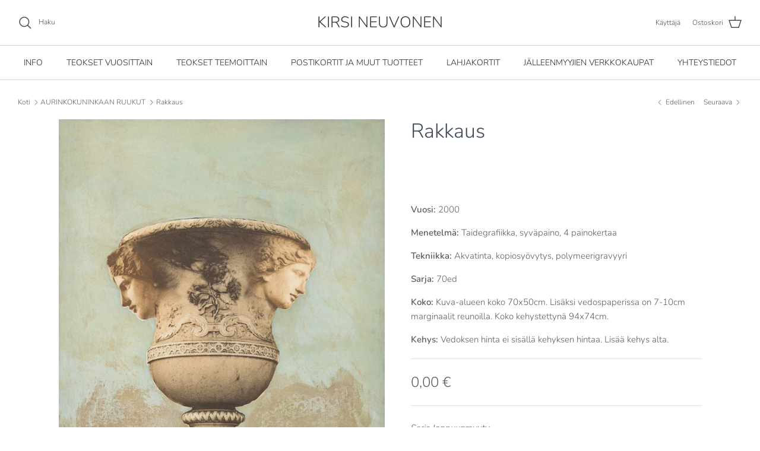

--- FILE ---
content_type: text/html; charset=utf-8
request_url: https://www.kirsineuvonen.fi/collections/aurinkokuninkaan-ruukut/products/rakkaus
body_size: 29117
content:
<!DOCTYPE html><html lang="fi" dir="ltr">
<head>
  <!-- Symmetry 6.0.3 -->

  <title>
    Rakkaus &ndash; KIRSI NEUVONEN
  </title>

  <meta charset="utf-8" />
<meta name="viewport" content="width=device-width,initial-scale=1.0" />
<meta http-equiv="X-UA-Compatible" content="IE=edge">

<link rel="preconnect" href="https://cdn.shopify.com" crossorigin>
<link rel="preconnect" href="https://fonts.shopify.com" crossorigin>
<link rel="preconnect" href="https://monorail-edge.shopifysvc.com"><link rel="preload" as="font" href="//www.kirsineuvonen.fi/cdn/fonts/nunito/nunito_n3.c1d7c2242f5519d084eafc479d7cc132bcc8c480.woff2" type="font/woff2" crossorigin><link rel="preload" as="font" href="//www.kirsineuvonen.fi/cdn/fonts/nunito/nunito_n3.c1d7c2242f5519d084eafc479d7cc132bcc8c480.woff2" type="font/woff2" crossorigin><link rel="preload" as="font" href="//www.kirsineuvonen.fi/cdn/fonts/nunito/nunito_n3.c1d7c2242f5519d084eafc479d7cc132bcc8c480.woff2" type="font/woff2" crossorigin><link rel="preload" as="font" href="//www.kirsineuvonen.fi/cdn/fonts/nunito/nunito_n3.c1d7c2242f5519d084eafc479d7cc132bcc8c480.woff2" type="font/woff2" crossorigin><link rel="preload" href="//www.kirsineuvonen.fi/cdn/shop/t/12/assets/vendor.min.js?v=11589511144441591071681902921" as="script">
<link rel="preload" href="//www.kirsineuvonen.fi/cdn/shop/t/12/assets/theme.js?v=85417484044267405871681902921" as="script"><link rel="canonical" href="https://www.kirsineuvonen.fi/products/rakkaus" />
<style>
    @font-face {
  font-family: Nunito;
  font-weight: 300;
  font-style: normal;
  font-display: fallback;
  src: url("//www.kirsineuvonen.fi/cdn/fonts/nunito/nunito_n3.c1d7c2242f5519d084eafc479d7cc132bcc8c480.woff2") format("woff2"),
       url("//www.kirsineuvonen.fi/cdn/fonts/nunito/nunito_n3.d543cae3671591d99f8b7ed9ea9ca8387fc73b09.woff") format("woff");
}

    @font-face {
  font-family: Nunito;
  font-weight: 400;
  font-style: normal;
  font-display: fallback;
  src: url("//www.kirsineuvonen.fi/cdn/fonts/nunito/nunito_n4.fc49103dc396b42cae9460289072d384b6c6eb63.woff2") format("woff2"),
       url("//www.kirsineuvonen.fi/cdn/fonts/nunito/nunito_n4.5d26d13beeac3116db2479e64986cdeea4c8fbdd.woff") format("woff");
}

    @font-face {
  font-family: Nunito;
  font-weight: 500;
  font-style: normal;
  font-display: fallback;
  src: url("//www.kirsineuvonen.fi/cdn/fonts/nunito/nunito_n5.a0f0edcf8fc7e6ef641de980174adff4690e50c2.woff2") format("woff2"),
       url("//www.kirsineuvonen.fi/cdn/fonts/nunito/nunito_n5.b31690ac83c982675aeba15b7e6c0a6ec38755b3.woff") format("woff");
}

    @font-face {
  font-family: Nunito;
  font-weight: 300;
  font-style: italic;
  font-display: fallback;
  src: url("//www.kirsineuvonen.fi/cdn/fonts/nunito/nunito_i3.11db3ddffd5485d801b7a5d8a24c3b0e446751f1.woff2") format("woff2"),
       url("//www.kirsineuvonen.fi/cdn/fonts/nunito/nunito_i3.7f37c552f86f3fb4c0aae0353840b033f9f464a0.woff") format("woff");
}

    @font-face {
  font-family: Nunito;
  font-weight: 400;
  font-style: italic;
  font-display: fallback;
  src: url("//www.kirsineuvonen.fi/cdn/fonts/nunito/nunito_i4.fd53bf99043ab6c570187ed42d1b49192135de96.woff2") format("woff2"),
       url("//www.kirsineuvonen.fi/cdn/fonts/nunito/nunito_i4.cb3876a003a73aaae5363bb3e3e99d45ec598cc6.woff") format("woff");
}

    @font-face {
  font-family: Nunito;
  font-weight: 300;
  font-style: normal;
  font-display: fallback;
  src: url("//www.kirsineuvonen.fi/cdn/fonts/nunito/nunito_n3.c1d7c2242f5519d084eafc479d7cc132bcc8c480.woff2") format("woff2"),
       url("//www.kirsineuvonen.fi/cdn/fonts/nunito/nunito_n3.d543cae3671591d99f8b7ed9ea9ca8387fc73b09.woff") format("woff");
}

    @font-face {
  font-family: Nunito;
  font-weight: 300;
  font-style: normal;
  font-display: fallback;
  src: url("//www.kirsineuvonen.fi/cdn/fonts/nunito/nunito_n3.c1d7c2242f5519d084eafc479d7cc132bcc8c480.woff2") format("woff2"),
       url("//www.kirsineuvonen.fi/cdn/fonts/nunito/nunito_n3.d543cae3671591d99f8b7ed9ea9ca8387fc73b09.woff") format("woff");
}

    @font-face {
  font-family: Nunito;
  font-weight: 300;
  font-style: normal;
  font-display: fallback;
  src: url("//www.kirsineuvonen.fi/cdn/fonts/nunito/nunito_n3.c1d7c2242f5519d084eafc479d7cc132bcc8c480.woff2") format("woff2"),
       url("//www.kirsineuvonen.fi/cdn/fonts/nunito/nunito_n3.d543cae3671591d99f8b7ed9ea9ca8387fc73b09.woff") format("woff");
}

    @font-face {
  font-family: Nunito;
  font-weight: 600;
  font-style: normal;
  font-display: fallback;
  src: url("//www.kirsineuvonen.fi/cdn/fonts/nunito/nunito_n6.1a6c50dce2e2b3b0d31e02dbd9146b5064bea503.woff2") format("woff2"),
       url("//www.kirsineuvonen.fi/cdn/fonts/nunito/nunito_n6.6b124f3eac46044b98c99f2feb057208e260962f.woff") format("woff");
}

  </style>

  <meta property="og:site_name" content="KIRSI NEUVONEN">
<meta property="og:url" content="https://www.kirsineuvonen.fi/products/rakkaus">
<meta property="og:title" content="Rakkaus">
<meta property="og:type" content="product">
<meta property="og:description" content="Kirsi Neuvosen taidegrafiikan verkkokauppa. Taidegrafiikan teoksia kehystettynä ja ilman kehyksiä. Postikortteja, vihkoja ja muita tuotteita."><meta property="og:image" content="http://www.kirsineuvonen.fi/cdn/shop/files/00_rakkaus_554e6fec-c5db-4062-bd7f-18999ab17bf3_1200x1200.jpg?v=1711113410">
  <meta property="og:image:secure_url" content="https://www.kirsineuvonen.fi/cdn/shop/files/00_rakkaus_554e6fec-c5db-4062-bd7f-18999ab17bf3_1200x1200.jpg?v=1711113410">
  <meta property="og:image:width" content="1097">
  <meta property="og:image:height" content="1536"><meta property="og:price:amount" content="0,00">
  <meta property="og:price:currency" content="EUR"><meta name="twitter:card" content="summary_large_image">
<meta name="twitter:title" content="Rakkaus">
<meta name="twitter:description" content="Kirsi Neuvosen taidegrafiikan verkkokauppa. Taidegrafiikan teoksia kehystettynä ja ilman kehyksiä. Postikortteja, vihkoja ja muita tuotteita.">


  <link href="//www.kirsineuvonen.fi/cdn/shop/t/12/assets/styles.css?v=96605777521105739531759334411" rel="stylesheet" type="text/css" media="all" />
<script>
    window.theme = window.theme || {};
    theme.money_format_with_product_code_preference = "{{amount_with_comma_separator}} €";
    theme.money_format_with_cart_code_preference = "{{amount_with_comma_separator}} €";
    theme.money_format = "{{amount_with_comma_separator}} €";
    theme.strings = {
      previous: "Edellinen",
      next: "Seuraava",
      addressError: "Pahoittelut, antamaasi osoitetta ei löytynyt",
      addressNoResults: "Ei haku tuloksia osoitteellesi",
      addressQueryLimit: "Olet ylittänyt Google API:n käyttökaton. Harkitse päivittämistä \u003ca href=\"https:\/\/developers.google.com\/maps\/premium\/usage-plans\"\u003ePremium-tilaukseen\u003c\/a\u003e.",
      authError: "Esiintyi ongelma Google Maps API Keyn varmentamisessa.",
      icon_labels_left: "Vasen",
      icon_labels_right: "Oikea",
      icon_labels_down: "Alas",
      icon_labels_close: "Sulje",
      icon_labels_plus: "Plus",
      imageSlider: "Kuvan liukusäädin",
      cart_terms_confirmation: "Sinun täytyy hyväksyä ehdot jatkamista varten.",
      cart_general_quantity_too_high: "Sinulla voi olla vain [QUANTITY] kappaletta tuotetta ostoskorissa.",
      products_listing_from: "Alkaen",
      layout_live_search_see_all: "Katso kaikki tulokset",
      products_product_add_to_cart: "Lisää ostoskoriin",
      products_variant_no_stock: "Loppuunmyyty",
      products_variant_non_existent: "Ei saatavilla",
      products_product_pick_a: "Valitse",
      general_navigation_menu_toggle_aria_label: "Valikko",
      general_accessibility_labels_close: "Sulje",
      products_product_added_to_cart: "Lisätty ostoskoriin",
      general_quick_search_pages: "Sivut",
      general_quick_search_no_results: "Pahoittelut, emme löytäneet yhtää hakutulosta",
      collections_general_see_all_subcollections: "Katso kaikki"
    };
    theme.routes = {
      cart_url: '/cart',
      cart_add_url: '/cart/add.js',
      cart_update_url: '/cart/update.js',
      predictive_search_url: '/search/suggest'
    };
    theme.settings = {
      cart_type: "drawer",
      after_add_to_cart: "drawer",
      quickbuy_style: "button",
      avoid_orphans: true
    };
    document.documentElement.classList.add('js');
  </script>

  <script src="//www.kirsineuvonen.fi/cdn/shop/t/12/assets/vendor.min.js?v=11589511144441591071681902921" defer="defer"></script>
  <script src="//www.kirsineuvonen.fi/cdn/shop/t/12/assets/theme.js?v=85417484044267405871681902921" defer="defer"></script>

  <script>window.performance && window.performance.mark && window.performance.mark('shopify.content_for_header.start');</script><meta id="shopify-digital-wallet" name="shopify-digital-wallet" content="/5668995170/digital_wallets/dialog">
<meta name="shopify-checkout-api-token" content="81e9a4498aeb52fe71605c6851fbc2b9">
<link rel="alternate" type="application/json+oembed" href="https://www.kirsineuvonen.fi/products/rakkaus.oembed">
<script async="async" src="/checkouts/internal/preloads.js?locale=fi-FI"></script>
<link rel="preconnect" href="https://shop.app" crossorigin="anonymous">
<script async="async" src="https://shop.app/checkouts/internal/preloads.js?locale=fi-FI&shop_id=5668995170" crossorigin="anonymous"></script>
<script id="apple-pay-shop-capabilities" type="application/json">{"shopId":5668995170,"countryCode":"FI","currencyCode":"EUR","merchantCapabilities":["supports3DS"],"merchantId":"gid:\/\/shopify\/Shop\/5668995170","merchantName":"KIRSI NEUVONEN","requiredBillingContactFields":["postalAddress","email","phone"],"requiredShippingContactFields":["postalAddress","email","phone"],"shippingType":"shipping","supportedNetworks":["visa","maestro","masterCard","amex"],"total":{"type":"pending","label":"KIRSI NEUVONEN","amount":"1.00"},"shopifyPaymentsEnabled":true,"supportsSubscriptions":true}</script>
<script id="shopify-features" type="application/json">{"accessToken":"81e9a4498aeb52fe71605c6851fbc2b9","betas":["rich-media-storefront-analytics"],"domain":"www.kirsineuvonen.fi","predictiveSearch":true,"shopId":5668995170,"locale":"fi"}</script>
<script>var Shopify = Shopify || {};
Shopify.shop = "kirsineuvonen.myshopify.com";
Shopify.locale = "fi";
Shopify.currency = {"active":"EUR","rate":"1.0"};
Shopify.country = "FI";
Shopify.theme = {"name":" Symmetry OS2.0 DEV","id":147416613196,"schema_name":"Symmetry","schema_version":"6.0.3","theme_store_id":568,"role":"main"};
Shopify.theme.handle = "null";
Shopify.theme.style = {"id":null,"handle":null};
Shopify.cdnHost = "www.kirsineuvonen.fi/cdn";
Shopify.routes = Shopify.routes || {};
Shopify.routes.root = "/";</script>
<script type="module">!function(o){(o.Shopify=o.Shopify||{}).modules=!0}(window);</script>
<script>!function(o){function n(){var o=[];function n(){o.push(Array.prototype.slice.apply(arguments))}return n.q=o,n}var t=o.Shopify=o.Shopify||{};t.loadFeatures=n(),t.autoloadFeatures=n()}(window);</script>
<script>
  window.ShopifyPay = window.ShopifyPay || {};
  window.ShopifyPay.apiHost = "shop.app\/pay";
  window.ShopifyPay.redirectState = null;
</script>
<script id="shop-js-analytics" type="application/json">{"pageType":"product"}</script>
<script defer="defer" async type="module" src="//www.kirsineuvonen.fi/cdn/shopifycloud/shop-js/modules/v2/client.init-shop-cart-sync_DIlT3n9P.fi.esm.js"></script>
<script defer="defer" async type="module" src="//www.kirsineuvonen.fi/cdn/shopifycloud/shop-js/modules/v2/chunk.common_B_sBYa7Y.esm.js"></script>
<script type="module">
  await import("//www.kirsineuvonen.fi/cdn/shopifycloud/shop-js/modules/v2/client.init-shop-cart-sync_DIlT3n9P.fi.esm.js");
await import("//www.kirsineuvonen.fi/cdn/shopifycloud/shop-js/modules/v2/chunk.common_B_sBYa7Y.esm.js");

  window.Shopify.SignInWithShop?.initShopCartSync?.({"fedCMEnabled":true,"windoidEnabled":true});

</script>
<script>
  window.Shopify = window.Shopify || {};
  if (!window.Shopify.featureAssets) window.Shopify.featureAssets = {};
  window.Shopify.featureAssets['shop-js'] = {"shop-cart-sync":["modules/v2/client.shop-cart-sync_DCrkzINw.fi.esm.js","modules/v2/chunk.common_B_sBYa7Y.esm.js"],"init-fed-cm":["modules/v2/client.init-fed-cm_Bm_acEO-.fi.esm.js","modules/v2/chunk.common_B_sBYa7Y.esm.js"],"shop-button":["modules/v2/client.shop-button_C_fd1Hr5.fi.esm.js","modules/v2/chunk.common_B_sBYa7Y.esm.js"],"init-windoid":["modules/v2/client.init-windoid_B80w6I4V.fi.esm.js","modules/v2/chunk.common_B_sBYa7Y.esm.js"],"shop-cash-offers":["modules/v2/client.shop-cash-offers_CDxnU6zt.fi.esm.js","modules/v2/chunk.common_B_sBYa7Y.esm.js","modules/v2/chunk.modal_W90vkUcn.esm.js"],"shop-toast-manager":["modules/v2/client.shop-toast-manager_CB2a5ZP4.fi.esm.js","modules/v2/chunk.common_B_sBYa7Y.esm.js"],"init-shop-email-lookup-coordinator":["modules/v2/client.init-shop-email-lookup-coordinator_DOGEygcz.fi.esm.js","modules/v2/chunk.common_B_sBYa7Y.esm.js"],"pay-button":["modules/v2/client.pay-button_B1VJcZve.fi.esm.js","modules/v2/chunk.common_B_sBYa7Y.esm.js"],"avatar":["modules/v2/client.avatar_BTnouDA3.fi.esm.js"],"init-shop-cart-sync":["modules/v2/client.init-shop-cart-sync_DIlT3n9P.fi.esm.js","modules/v2/chunk.common_B_sBYa7Y.esm.js"],"shop-login-button":["modules/v2/client.shop-login-button_BrIaPCuM.fi.esm.js","modules/v2/chunk.common_B_sBYa7Y.esm.js","modules/v2/chunk.modal_W90vkUcn.esm.js"],"init-customer-accounts-sign-up":["modules/v2/client.init-customer-accounts-sign-up_IHf-tM1p.fi.esm.js","modules/v2/client.shop-login-button_BrIaPCuM.fi.esm.js","modules/v2/chunk.common_B_sBYa7Y.esm.js","modules/v2/chunk.modal_W90vkUcn.esm.js"],"init-shop-for-new-customer-accounts":["modules/v2/client.init-shop-for-new-customer-accounts_WrGN1_8b.fi.esm.js","modules/v2/client.shop-login-button_BrIaPCuM.fi.esm.js","modules/v2/chunk.common_B_sBYa7Y.esm.js","modules/v2/chunk.modal_W90vkUcn.esm.js"],"init-customer-accounts":["modules/v2/client.init-customer-accounts_BRdbQn9I.fi.esm.js","modules/v2/client.shop-login-button_BrIaPCuM.fi.esm.js","modules/v2/chunk.common_B_sBYa7Y.esm.js","modules/v2/chunk.modal_W90vkUcn.esm.js"],"shop-follow-button":["modules/v2/client.shop-follow-button_BrOBksKU.fi.esm.js","modules/v2/chunk.common_B_sBYa7Y.esm.js","modules/v2/chunk.modal_W90vkUcn.esm.js"],"lead-capture":["modules/v2/client.lead-capture_5qCozaXk.fi.esm.js","modules/v2/chunk.common_B_sBYa7Y.esm.js","modules/v2/chunk.modal_W90vkUcn.esm.js"],"checkout-modal":["modules/v2/client.checkout-modal__nfvqBpF.fi.esm.js","modules/v2/chunk.common_B_sBYa7Y.esm.js","modules/v2/chunk.modal_W90vkUcn.esm.js"],"shop-login":["modules/v2/client.shop-login_9qb1EQEV.fi.esm.js","modules/v2/chunk.common_B_sBYa7Y.esm.js","modules/v2/chunk.modal_W90vkUcn.esm.js"],"payment-terms":["modules/v2/client.payment-terms_CqM88fjE.fi.esm.js","modules/v2/chunk.common_B_sBYa7Y.esm.js","modules/v2/chunk.modal_W90vkUcn.esm.js"]};
</script>
<script>(function() {
  var isLoaded = false;
  function asyncLoad() {
    if (isLoaded) return;
    isLoaded = true;
    var urls = ["https:\/\/omnisnippet1.com\/platforms\/shopify.js?source=scriptTag\u0026v=2025-05-14T10\u0026shop=kirsineuvonen.myshopify.com"];
    for (var i = 0; i < urls.length; i++) {
      var s = document.createElement('script');
      s.type = 'text/javascript';
      s.async = true;
      s.src = urls[i];
      var x = document.getElementsByTagName('script')[0];
      x.parentNode.insertBefore(s, x);
    }
  };
  if(window.attachEvent) {
    window.attachEvent('onload', asyncLoad);
  } else {
    window.addEventListener('load', asyncLoad, false);
  }
})();</script>
<script id="__st">var __st={"a":5668995170,"offset":7200,"reqid":"57c7f872-a97b-4653-854f-35d0225aa2ad-1768941212","pageurl":"www.kirsineuvonen.fi\/collections\/aurinkokuninkaan-ruukut\/products\/rakkaus","u":"5a1295fce92f","p":"product","rtyp":"product","rid":2101272019042};</script>
<script>window.ShopifyPaypalV4VisibilityTracking = true;</script>
<script id="captcha-bootstrap">!function(){'use strict';const t='contact',e='account',n='new_comment',o=[[t,t],['blogs',n],['comments',n],[t,'customer']],c=[[e,'customer_login'],[e,'guest_login'],[e,'recover_customer_password'],[e,'create_customer']],r=t=>t.map((([t,e])=>`form[action*='/${t}']:not([data-nocaptcha='true']) input[name='form_type'][value='${e}']`)).join(','),a=t=>()=>t?[...document.querySelectorAll(t)].map((t=>t.form)):[];function s(){const t=[...o],e=r(t);return a(e)}const i='password',u='form_key',d=['recaptcha-v3-token','g-recaptcha-response','h-captcha-response',i],f=()=>{try{return window.sessionStorage}catch{return}},m='__shopify_v',_=t=>t.elements[u];function p(t,e,n=!1){try{const o=window.sessionStorage,c=JSON.parse(o.getItem(e)),{data:r}=function(t){const{data:e,action:n}=t;return t[m]||n?{data:e,action:n}:{data:t,action:n}}(c);for(const[e,n]of Object.entries(r))t.elements[e]&&(t.elements[e].value=n);n&&o.removeItem(e)}catch(o){console.error('form repopulation failed',{error:o})}}const l='form_type',E='cptcha';function T(t){t.dataset[E]=!0}const w=window,h=w.document,L='Shopify',v='ce_forms',y='captcha';let A=!1;((t,e)=>{const n=(g='f06e6c50-85a8-45c8-87d0-21a2b65856fe',I='https://cdn.shopify.com/shopifycloud/storefront-forms-hcaptcha/ce_storefront_forms_captcha_hcaptcha.v1.5.2.iife.js',D={infoText:'hCaptchan suojaama',privacyText:'Tietosuoja',termsText:'Ehdot'},(t,e,n)=>{const o=w[L][v],c=o.bindForm;if(c)return c(t,g,e,D).then(n);var r;o.q.push([[t,g,e,D],n]),r=I,A||(h.body.append(Object.assign(h.createElement('script'),{id:'captcha-provider',async:!0,src:r})),A=!0)});var g,I,D;w[L]=w[L]||{},w[L][v]=w[L][v]||{},w[L][v].q=[],w[L][y]=w[L][y]||{},w[L][y].protect=function(t,e){n(t,void 0,e),T(t)},Object.freeze(w[L][y]),function(t,e,n,w,h,L){const[v,y,A,g]=function(t,e,n){const i=e?o:[],u=t?c:[],d=[...i,...u],f=r(d),m=r(i),_=r(d.filter((([t,e])=>n.includes(e))));return[a(f),a(m),a(_),s()]}(w,h,L),I=t=>{const e=t.target;return e instanceof HTMLFormElement?e:e&&e.form},D=t=>v().includes(t);t.addEventListener('submit',(t=>{const e=I(t);if(!e)return;const n=D(e)&&!e.dataset.hcaptchaBound&&!e.dataset.recaptchaBound,o=_(e),c=g().includes(e)&&(!o||!o.value);(n||c)&&t.preventDefault(),c&&!n&&(function(t){try{if(!f())return;!function(t){const e=f();if(!e)return;const n=_(t);if(!n)return;const o=n.value;o&&e.removeItem(o)}(t);const e=Array.from(Array(32),(()=>Math.random().toString(36)[2])).join('');!function(t,e){_(t)||t.append(Object.assign(document.createElement('input'),{type:'hidden',name:u})),t.elements[u].value=e}(t,e),function(t,e){const n=f();if(!n)return;const o=[...t.querySelectorAll(`input[type='${i}']`)].map((({name:t})=>t)),c=[...d,...o],r={};for(const[a,s]of new FormData(t).entries())c.includes(a)||(r[a]=s);n.setItem(e,JSON.stringify({[m]:1,action:t.action,data:r}))}(t,e)}catch(e){console.error('failed to persist form',e)}}(e),e.submit())}));const S=(t,e)=>{t&&!t.dataset[E]&&(n(t,e.some((e=>e===t))),T(t))};for(const o of['focusin','change'])t.addEventListener(o,(t=>{const e=I(t);D(e)&&S(e,y())}));const B=e.get('form_key'),M=e.get(l),P=B&&M;t.addEventListener('DOMContentLoaded',(()=>{const t=y();if(P)for(const e of t)e.elements[l].value===M&&p(e,B);[...new Set([...A(),...v().filter((t=>'true'===t.dataset.shopifyCaptcha))])].forEach((e=>S(e,t)))}))}(h,new URLSearchParams(w.location.search),n,t,e,['guest_login'])})(!0,!0)}();</script>
<script integrity="sha256-4kQ18oKyAcykRKYeNunJcIwy7WH5gtpwJnB7kiuLZ1E=" data-source-attribution="shopify.loadfeatures" defer="defer" src="//www.kirsineuvonen.fi/cdn/shopifycloud/storefront/assets/storefront/load_feature-a0a9edcb.js" crossorigin="anonymous"></script>
<script crossorigin="anonymous" defer="defer" src="//www.kirsineuvonen.fi/cdn/shopifycloud/storefront/assets/shopify_pay/storefront-65b4c6d7.js?v=20250812"></script>
<script data-source-attribution="shopify.dynamic_checkout.dynamic.init">var Shopify=Shopify||{};Shopify.PaymentButton=Shopify.PaymentButton||{isStorefrontPortableWallets:!0,init:function(){window.Shopify.PaymentButton.init=function(){};var t=document.createElement("script");t.src="https://www.kirsineuvonen.fi/cdn/shopifycloud/portable-wallets/latest/portable-wallets.fi.js",t.type="module",document.head.appendChild(t)}};
</script>
<script data-source-attribution="shopify.dynamic_checkout.buyer_consent">
  function portableWalletsHideBuyerConsent(e){var t=document.getElementById("shopify-buyer-consent"),n=document.getElementById("shopify-subscription-policy-button");t&&n&&(t.classList.add("hidden"),t.setAttribute("aria-hidden","true"),n.removeEventListener("click",e))}function portableWalletsShowBuyerConsent(e){var t=document.getElementById("shopify-buyer-consent"),n=document.getElementById("shopify-subscription-policy-button");t&&n&&(t.classList.remove("hidden"),t.removeAttribute("aria-hidden"),n.addEventListener("click",e))}window.Shopify?.PaymentButton&&(window.Shopify.PaymentButton.hideBuyerConsent=portableWalletsHideBuyerConsent,window.Shopify.PaymentButton.showBuyerConsent=portableWalletsShowBuyerConsent);
</script>
<script data-source-attribution="shopify.dynamic_checkout.cart.bootstrap">document.addEventListener("DOMContentLoaded",(function(){function t(){return document.querySelector("shopify-accelerated-checkout-cart, shopify-accelerated-checkout")}if(t())Shopify.PaymentButton.init();else{new MutationObserver((function(e,n){t()&&(Shopify.PaymentButton.init(),n.disconnect())})).observe(document.body,{childList:!0,subtree:!0})}}));
</script>
<link id="shopify-accelerated-checkout-styles" rel="stylesheet" media="screen" href="https://www.kirsineuvonen.fi/cdn/shopifycloud/portable-wallets/latest/accelerated-checkout-backwards-compat.css" crossorigin="anonymous">
<style id="shopify-accelerated-checkout-cart">
        #shopify-buyer-consent {
  margin-top: 1em;
  display: inline-block;
  width: 100%;
}

#shopify-buyer-consent.hidden {
  display: none;
}

#shopify-subscription-policy-button {
  background: none;
  border: none;
  padding: 0;
  text-decoration: underline;
  font-size: inherit;
  cursor: pointer;
}

#shopify-subscription-policy-button::before {
  box-shadow: none;
}

      </style>
<script id="sections-script" data-sections="product-recommendations" defer="defer" src="//www.kirsineuvonen.fi/cdn/shop/t/12/compiled_assets/scripts.js?v=1689"></script>
<script>window.performance && window.performance.mark && window.performance.mark('shopify.content_for_header.end');</script>
<link href="https://monorail-edge.shopifysvc.com" rel="dns-prefetch">
<script>(function(){if ("sendBeacon" in navigator && "performance" in window) {try {var session_token_from_headers = performance.getEntriesByType('navigation')[0].serverTiming.find(x => x.name == '_s').description;} catch {var session_token_from_headers = undefined;}var session_cookie_matches = document.cookie.match(/_shopify_s=([^;]*)/);var session_token_from_cookie = session_cookie_matches && session_cookie_matches.length === 2 ? session_cookie_matches[1] : "";var session_token = session_token_from_headers || session_token_from_cookie || "";function handle_abandonment_event(e) {var entries = performance.getEntries().filter(function(entry) {return /monorail-edge.shopifysvc.com/.test(entry.name);});if (!window.abandonment_tracked && entries.length === 0) {window.abandonment_tracked = true;var currentMs = Date.now();var navigation_start = performance.timing.navigationStart;var payload = {shop_id: 5668995170,url: window.location.href,navigation_start,duration: currentMs - navigation_start,session_token,page_type: "product"};window.navigator.sendBeacon("https://monorail-edge.shopifysvc.com/v1/produce", JSON.stringify({schema_id: "online_store_buyer_site_abandonment/1.1",payload: payload,metadata: {event_created_at_ms: currentMs,event_sent_at_ms: currentMs}}));}}window.addEventListener('pagehide', handle_abandonment_event);}}());</script>
<script id="web-pixels-manager-setup">(function e(e,d,r,n,o){if(void 0===o&&(o={}),!Boolean(null===(a=null===(i=window.Shopify)||void 0===i?void 0:i.analytics)||void 0===a?void 0:a.replayQueue)){var i,a;window.Shopify=window.Shopify||{};var t=window.Shopify;t.analytics=t.analytics||{};var s=t.analytics;s.replayQueue=[],s.publish=function(e,d,r){return s.replayQueue.push([e,d,r]),!0};try{self.performance.mark("wpm:start")}catch(e){}var l=function(){var e={modern:/Edge?\/(1{2}[4-9]|1[2-9]\d|[2-9]\d{2}|\d{4,})\.\d+(\.\d+|)|Firefox\/(1{2}[4-9]|1[2-9]\d|[2-9]\d{2}|\d{4,})\.\d+(\.\d+|)|Chrom(ium|e)\/(9{2}|\d{3,})\.\d+(\.\d+|)|(Maci|X1{2}).+ Version\/(15\.\d+|(1[6-9]|[2-9]\d|\d{3,})\.\d+)([,.]\d+|)( \(\w+\)|)( Mobile\/\w+|) Safari\/|Chrome.+OPR\/(9{2}|\d{3,})\.\d+\.\d+|(CPU[ +]OS|iPhone[ +]OS|CPU[ +]iPhone|CPU IPhone OS|CPU iPad OS)[ +]+(15[._]\d+|(1[6-9]|[2-9]\d|\d{3,})[._]\d+)([._]\d+|)|Android:?[ /-](13[3-9]|1[4-9]\d|[2-9]\d{2}|\d{4,})(\.\d+|)(\.\d+|)|Android.+Firefox\/(13[5-9]|1[4-9]\d|[2-9]\d{2}|\d{4,})\.\d+(\.\d+|)|Android.+Chrom(ium|e)\/(13[3-9]|1[4-9]\d|[2-9]\d{2}|\d{4,})\.\d+(\.\d+|)|SamsungBrowser\/([2-9]\d|\d{3,})\.\d+/,legacy:/Edge?\/(1[6-9]|[2-9]\d|\d{3,})\.\d+(\.\d+|)|Firefox\/(5[4-9]|[6-9]\d|\d{3,})\.\d+(\.\d+|)|Chrom(ium|e)\/(5[1-9]|[6-9]\d|\d{3,})\.\d+(\.\d+|)([\d.]+$|.*Safari\/(?![\d.]+ Edge\/[\d.]+$))|(Maci|X1{2}).+ Version\/(10\.\d+|(1[1-9]|[2-9]\d|\d{3,})\.\d+)([,.]\d+|)( \(\w+\)|)( Mobile\/\w+|) Safari\/|Chrome.+OPR\/(3[89]|[4-9]\d|\d{3,})\.\d+\.\d+|(CPU[ +]OS|iPhone[ +]OS|CPU[ +]iPhone|CPU IPhone OS|CPU iPad OS)[ +]+(10[._]\d+|(1[1-9]|[2-9]\d|\d{3,})[._]\d+)([._]\d+|)|Android:?[ /-](13[3-9]|1[4-9]\d|[2-9]\d{2}|\d{4,})(\.\d+|)(\.\d+|)|Mobile Safari.+OPR\/([89]\d|\d{3,})\.\d+\.\d+|Android.+Firefox\/(13[5-9]|1[4-9]\d|[2-9]\d{2}|\d{4,})\.\d+(\.\d+|)|Android.+Chrom(ium|e)\/(13[3-9]|1[4-9]\d|[2-9]\d{2}|\d{4,})\.\d+(\.\d+|)|Android.+(UC? ?Browser|UCWEB|U3)[ /]?(15\.([5-9]|\d{2,})|(1[6-9]|[2-9]\d|\d{3,})\.\d+)\.\d+|SamsungBrowser\/(5\.\d+|([6-9]|\d{2,})\.\d+)|Android.+MQ{2}Browser\/(14(\.(9|\d{2,})|)|(1[5-9]|[2-9]\d|\d{3,})(\.\d+|))(\.\d+|)|K[Aa][Ii]OS\/(3\.\d+|([4-9]|\d{2,})\.\d+)(\.\d+|)/},d=e.modern,r=e.legacy,n=navigator.userAgent;return n.match(d)?"modern":n.match(r)?"legacy":"unknown"}(),u="modern"===l?"modern":"legacy",c=(null!=n?n:{modern:"",legacy:""})[u],f=function(e){return[e.baseUrl,"/wpm","/b",e.hashVersion,"modern"===e.buildTarget?"m":"l",".js"].join("")}({baseUrl:d,hashVersion:r,buildTarget:u}),m=function(e){var d=e.version,r=e.bundleTarget,n=e.surface,o=e.pageUrl,i=e.monorailEndpoint;return{emit:function(e){var a=e.status,t=e.errorMsg,s=(new Date).getTime(),l=JSON.stringify({metadata:{event_sent_at_ms:s},events:[{schema_id:"web_pixels_manager_load/3.1",payload:{version:d,bundle_target:r,page_url:o,status:a,surface:n,error_msg:t},metadata:{event_created_at_ms:s}}]});if(!i)return console&&console.warn&&console.warn("[Web Pixels Manager] No Monorail endpoint provided, skipping logging."),!1;try{return self.navigator.sendBeacon.bind(self.navigator)(i,l)}catch(e){}var u=new XMLHttpRequest;try{return u.open("POST",i,!0),u.setRequestHeader("Content-Type","text/plain"),u.send(l),!0}catch(e){return console&&console.warn&&console.warn("[Web Pixels Manager] Got an unhandled error while logging to Monorail."),!1}}}}({version:r,bundleTarget:l,surface:e.surface,pageUrl:self.location.href,monorailEndpoint:e.monorailEndpoint});try{o.browserTarget=l,function(e){var d=e.src,r=e.async,n=void 0===r||r,o=e.onload,i=e.onerror,a=e.sri,t=e.scriptDataAttributes,s=void 0===t?{}:t,l=document.createElement("script"),u=document.querySelector("head"),c=document.querySelector("body");if(l.async=n,l.src=d,a&&(l.integrity=a,l.crossOrigin="anonymous"),s)for(var f in s)if(Object.prototype.hasOwnProperty.call(s,f))try{l.dataset[f]=s[f]}catch(e){}if(o&&l.addEventListener("load",o),i&&l.addEventListener("error",i),u)u.appendChild(l);else{if(!c)throw new Error("Did not find a head or body element to append the script");c.appendChild(l)}}({src:f,async:!0,onload:function(){if(!function(){var e,d;return Boolean(null===(d=null===(e=window.Shopify)||void 0===e?void 0:e.analytics)||void 0===d?void 0:d.initialized)}()){var d=window.webPixelsManager.init(e)||void 0;if(d){var r=window.Shopify.analytics;r.replayQueue.forEach((function(e){var r=e[0],n=e[1],o=e[2];d.publishCustomEvent(r,n,o)})),r.replayQueue=[],r.publish=d.publishCustomEvent,r.visitor=d.visitor,r.initialized=!0}}},onerror:function(){return m.emit({status:"failed",errorMsg:"".concat(f," has failed to load")})},sri:function(e){var d=/^sha384-[A-Za-z0-9+/=]+$/;return"string"==typeof e&&d.test(e)}(c)?c:"",scriptDataAttributes:o}),m.emit({status:"loading"})}catch(e){m.emit({status:"failed",errorMsg:(null==e?void 0:e.message)||"Unknown error"})}}})({shopId: 5668995170,storefrontBaseUrl: "https://www.kirsineuvonen.fi",extensionsBaseUrl: "https://extensions.shopifycdn.com/cdn/shopifycloud/web-pixels-manager",monorailEndpoint: "https://monorail-edge.shopifysvc.com/unstable/produce_batch",surface: "storefront-renderer",enabledBetaFlags: ["2dca8a86"],webPixelsConfigList: [{"id":"396853580","configuration":"{\"pixel_id\":\"882069382178031\",\"pixel_type\":\"facebook_pixel\",\"metaapp_system_user_token\":\"-\"}","eventPayloadVersion":"v1","runtimeContext":"OPEN","scriptVersion":"ca16bc87fe92b6042fbaa3acc2fbdaa6","type":"APP","apiClientId":2329312,"privacyPurposes":["ANALYTICS","MARKETING","SALE_OF_DATA"],"dataSharingAdjustments":{"protectedCustomerApprovalScopes":["read_customer_address","read_customer_email","read_customer_name","read_customer_personal_data","read_customer_phone"]}},{"id":"226165068","configuration":"{\"apiURL\":\"https:\/\/api.omnisend.com\",\"appURL\":\"https:\/\/app.omnisend.com\",\"brandID\":\"61a4f6e235138c001edff057\",\"trackingURL\":\"https:\/\/wt.omnisendlink.com\"}","eventPayloadVersion":"v1","runtimeContext":"STRICT","scriptVersion":"aa9feb15e63a302383aa48b053211bbb","type":"APP","apiClientId":186001,"privacyPurposes":["ANALYTICS","MARKETING","SALE_OF_DATA"],"dataSharingAdjustments":{"protectedCustomerApprovalScopes":["read_customer_address","read_customer_email","read_customer_name","read_customer_personal_data","read_customer_phone"]}},{"id":"182976844","eventPayloadVersion":"v1","runtimeContext":"LAX","scriptVersion":"1","type":"CUSTOM","privacyPurposes":["ANALYTICS"],"name":"Google Analytics tag (migrated)"},{"id":"shopify-app-pixel","configuration":"{}","eventPayloadVersion":"v1","runtimeContext":"STRICT","scriptVersion":"0450","apiClientId":"shopify-pixel","type":"APP","privacyPurposes":["ANALYTICS","MARKETING"]},{"id":"shopify-custom-pixel","eventPayloadVersion":"v1","runtimeContext":"LAX","scriptVersion":"0450","apiClientId":"shopify-pixel","type":"CUSTOM","privacyPurposes":["ANALYTICS","MARKETING"]}],isMerchantRequest: false,initData: {"shop":{"name":"KIRSI NEUVONEN","paymentSettings":{"currencyCode":"EUR"},"myshopifyDomain":"kirsineuvonen.myshopify.com","countryCode":"FI","storefrontUrl":"https:\/\/www.kirsineuvonen.fi"},"customer":null,"cart":null,"checkout":null,"productVariants":[{"price":{"amount":0.0,"currencyCode":"EUR"},"product":{"title":"Rakkaus","vendor":"KIRSI NEUVONEN","id":"2101272019042","untranslatedTitle":"Rakkaus","url":"\/products\/rakkaus","type":"Aurinkokuninkaan ruukut"},"id":"19618288304226","image":{"src":"\/\/www.kirsineuvonen.fi\/cdn\/shop\/files\/00_rakkaus_554e6fec-c5db-4062-bd7f-18999ab17bf3.jpg?v=1711113410"},"sku":null,"title":"Default Title","untranslatedTitle":"Default Title"}],"purchasingCompany":null},},"https://www.kirsineuvonen.fi/cdn","fcfee988w5aeb613cpc8e4bc33m6693e112",{"modern":"","legacy":""},{"shopId":"5668995170","storefrontBaseUrl":"https:\/\/www.kirsineuvonen.fi","extensionBaseUrl":"https:\/\/extensions.shopifycdn.com\/cdn\/shopifycloud\/web-pixels-manager","surface":"storefront-renderer","enabledBetaFlags":"[\"2dca8a86\"]","isMerchantRequest":"false","hashVersion":"fcfee988w5aeb613cpc8e4bc33m6693e112","publish":"custom","events":"[[\"page_viewed\",{}],[\"product_viewed\",{\"productVariant\":{\"price\":{\"amount\":0.0,\"currencyCode\":\"EUR\"},\"product\":{\"title\":\"Rakkaus\",\"vendor\":\"KIRSI NEUVONEN\",\"id\":\"2101272019042\",\"untranslatedTitle\":\"Rakkaus\",\"url\":\"\/products\/rakkaus\",\"type\":\"Aurinkokuninkaan ruukut\"},\"id\":\"19618288304226\",\"image\":{\"src\":\"\/\/www.kirsineuvonen.fi\/cdn\/shop\/files\/00_rakkaus_554e6fec-c5db-4062-bd7f-18999ab17bf3.jpg?v=1711113410\"},\"sku\":null,\"title\":\"Default Title\",\"untranslatedTitle\":\"Default Title\"}}]]"});</script><script>
  window.ShopifyAnalytics = window.ShopifyAnalytics || {};
  window.ShopifyAnalytics.meta = window.ShopifyAnalytics.meta || {};
  window.ShopifyAnalytics.meta.currency = 'EUR';
  var meta = {"product":{"id":2101272019042,"gid":"gid:\/\/shopify\/Product\/2101272019042","vendor":"KIRSI NEUVONEN","type":"Aurinkokuninkaan ruukut","handle":"rakkaus","variants":[{"id":19618288304226,"price":0,"name":"Rakkaus","public_title":null,"sku":null}],"remote":false},"page":{"pageType":"product","resourceType":"product","resourceId":2101272019042,"requestId":"57c7f872-a97b-4653-854f-35d0225aa2ad-1768941212"}};
  for (var attr in meta) {
    window.ShopifyAnalytics.meta[attr] = meta[attr];
  }
</script>
<script class="analytics">
  (function () {
    var customDocumentWrite = function(content) {
      var jquery = null;

      if (window.jQuery) {
        jquery = window.jQuery;
      } else if (window.Checkout && window.Checkout.$) {
        jquery = window.Checkout.$;
      }

      if (jquery) {
        jquery('body').append(content);
      }
    };

    var hasLoggedConversion = function(token) {
      if (token) {
        return document.cookie.indexOf('loggedConversion=' + token) !== -1;
      }
      return false;
    }

    var setCookieIfConversion = function(token) {
      if (token) {
        var twoMonthsFromNow = new Date(Date.now());
        twoMonthsFromNow.setMonth(twoMonthsFromNow.getMonth() + 2);

        document.cookie = 'loggedConversion=' + token + '; expires=' + twoMonthsFromNow;
      }
    }

    var trekkie = window.ShopifyAnalytics.lib = window.trekkie = window.trekkie || [];
    if (trekkie.integrations) {
      return;
    }
    trekkie.methods = [
      'identify',
      'page',
      'ready',
      'track',
      'trackForm',
      'trackLink'
    ];
    trekkie.factory = function(method) {
      return function() {
        var args = Array.prototype.slice.call(arguments);
        args.unshift(method);
        trekkie.push(args);
        return trekkie;
      };
    };
    for (var i = 0; i < trekkie.methods.length; i++) {
      var key = trekkie.methods[i];
      trekkie[key] = trekkie.factory(key);
    }
    trekkie.load = function(config) {
      trekkie.config = config || {};
      trekkie.config.initialDocumentCookie = document.cookie;
      var first = document.getElementsByTagName('script')[0];
      var script = document.createElement('script');
      script.type = 'text/javascript';
      script.onerror = function(e) {
        var scriptFallback = document.createElement('script');
        scriptFallback.type = 'text/javascript';
        scriptFallback.onerror = function(error) {
                var Monorail = {
      produce: function produce(monorailDomain, schemaId, payload) {
        var currentMs = new Date().getTime();
        var event = {
          schema_id: schemaId,
          payload: payload,
          metadata: {
            event_created_at_ms: currentMs,
            event_sent_at_ms: currentMs
          }
        };
        return Monorail.sendRequest("https://" + monorailDomain + "/v1/produce", JSON.stringify(event));
      },
      sendRequest: function sendRequest(endpointUrl, payload) {
        // Try the sendBeacon API
        if (window && window.navigator && typeof window.navigator.sendBeacon === 'function' && typeof window.Blob === 'function' && !Monorail.isIos12()) {
          var blobData = new window.Blob([payload], {
            type: 'text/plain'
          });

          if (window.navigator.sendBeacon(endpointUrl, blobData)) {
            return true;
          } // sendBeacon was not successful

        } // XHR beacon

        var xhr = new XMLHttpRequest();

        try {
          xhr.open('POST', endpointUrl);
          xhr.setRequestHeader('Content-Type', 'text/plain');
          xhr.send(payload);
        } catch (e) {
          console.log(e);
        }

        return false;
      },
      isIos12: function isIos12() {
        return window.navigator.userAgent.lastIndexOf('iPhone; CPU iPhone OS 12_') !== -1 || window.navigator.userAgent.lastIndexOf('iPad; CPU OS 12_') !== -1;
      }
    };
    Monorail.produce('monorail-edge.shopifysvc.com',
      'trekkie_storefront_load_errors/1.1',
      {shop_id: 5668995170,
      theme_id: 147416613196,
      app_name: "storefront",
      context_url: window.location.href,
      source_url: "//www.kirsineuvonen.fi/cdn/s/trekkie.storefront.cd680fe47e6c39ca5d5df5f0a32d569bc48c0f27.min.js"});

        };
        scriptFallback.async = true;
        scriptFallback.src = '//www.kirsineuvonen.fi/cdn/s/trekkie.storefront.cd680fe47e6c39ca5d5df5f0a32d569bc48c0f27.min.js';
        first.parentNode.insertBefore(scriptFallback, first);
      };
      script.async = true;
      script.src = '//www.kirsineuvonen.fi/cdn/s/trekkie.storefront.cd680fe47e6c39ca5d5df5f0a32d569bc48c0f27.min.js';
      first.parentNode.insertBefore(script, first);
    };
    trekkie.load(
      {"Trekkie":{"appName":"storefront","development":false,"defaultAttributes":{"shopId":5668995170,"isMerchantRequest":null,"themeId":147416613196,"themeCityHash":"16517115831872586969","contentLanguage":"fi","currency":"EUR","eventMetadataId":"22a0c556-f80f-4dd4-956a-3f6c901d9b08"},"isServerSideCookieWritingEnabled":true,"monorailRegion":"shop_domain","enabledBetaFlags":["65f19447"]},"Session Attribution":{},"S2S":{"facebookCapiEnabled":true,"source":"trekkie-storefront-renderer","apiClientId":580111}}
    );

    var loaded = false;
    trekkie.ready(function() {
      if (loaded) return;
      loaded = true;

      window.ShopifyAnalytics.lib = window.trekkie;

      var originalDocumentWrite = document.write;
      document.write = customDocumentWrite;
      try { window.ShopifyAnalytics.merchantGoogleAnalytics.call(this); } catch(error) {};
      document.write = originalDocumentWrite;

      window.ShopifyAnalytics.lib.page(null,{"pageType":"product","resourceType":"product","resourceId":2101272019042,"requestId":"57c7f872-a97b-4653-854f-35d0225aa2ad-1768941212","shopifyEmitted":true});

      var match = window.location.pathname.match(/checkouts\/(.+)\/(thank_you|post_purchase)/)
      var token = match? match[1]: undefined;
      if (!hasLoggedConversion(token)) {
        setCookieIfConversion(token);
        window.ShopifyAnalytics.lib.track("Viewed Product",{"currency":"EUR","variantId":19618288304226,"productId":2101272019042,"productGid":"gid:\/\/shopify\/Product\/2101272019042","name":"Rakkaus","price":"0.00","sku":null,"brand":"KIRSI NEUVONEN","variant":null,"category":"Aurinkokuninkaan ruukut","nonInteraction":true,"remote":false},undefined,undefined,{"shopifyEmitted":true});
      window.ShopifyAnalytics.lib.track("monorail:\/\/trekkie_storefront_viewed_product\/1.1",{"currency":"EUR","variantId":19618288304226,"productId":2101272019042,"productGid":"gid:\/\/shopify\/Product\/2101272019042","name":"Rakkaus","price":"0.00","sku":null,"brand":"KIRSI NEUVONEN","variant":null,"category":"Aurinkokuninkaan ruukut","nonInteraction":true,"remote":false,"referer":"https:\/\/www.kirsineuvonen.fi\/collections\/aurinkokuninkaan-ruukut\/products\/rakkaus"});
      }
    });


        var eventsListenerScript = document.createElement('script');
        eventsListenerScript.async = true;
        eventsListenerScript.src = "//www.kirsineuvonen.fi/cdn/shopifycloud/storefront/assets/shop_events_listener-3da45d37.js";
        document.getElementsByTagName('head')[0].appendChild(eventsListenerScript);

})();</script>
  <script>
  if (!window.ga || (window.ga && typeof window.ga !== 'function')) {
    window.ga = function ga() {
      (window.ga.q = window.ga.q || []).push(arguments);
      if (window.Shopify && window.Shopify.analytics && typeof window.Shopify.analytics.publish === 'function') {
        window.Shopify.analytics.publish("ga_stub_called", {}, {sendTo: "google_osp_migration"});
      }
      console.error("Shopify's Google Analytics stub called with:", Array.from(arguments), "\nSee https://help.shopify.com/manual/promoting-marketing/pixels/pixel-migration#google for more information.");
    };
    if (window.Shopify && window.Shopify.analytics && typeof window.Shopify.analytics.publish === 'function') {
      window.Shopify.analytics.publish("ga_stub_initialized", {}, {sendTo: "google_osp_migration"});
    }
  }
</script>
<script
  defer
  src="https://www.kirsineuvonen.fi/cdn/shopifycloud/perf-kit/shopify-perf-kit-3.0.4.min.js"
  data-application="storefront-renderer"
  data-shop-id="5668995170"
  data-render-region="gcp-us-east1"
  data-page-type="product"
  data-theme-instance-id="147416613196"
  data-theme-name="Symmetry"
  data-theme-version="6.0.3"
  data-monorail-region="shop_domain"
  data-resource-timing-sampling-rate="10"
  data-shs="true"
  data-shs-beacon="true"
  data-shs-export-with-fetch="true"
  data-shs-logs-sample-rate="1"
  data-shs-beacon-endpoint="https://www.kirsineuvonen.fi/api/collect"
></script>
</head>

<body class="template-product
 template-suffix-teos" data-cc-animate-timeout="0"><script>
      if ('IntersectionObserver' in window) {
        document.body.classList.add("cc-animate-enabled");
      }
    </script><a class="skip-link visually-hidden" href="#content">Siirry sisältöön</a>

  <div id="shopify-section-cart-drawer" class="shopify-section section-cart-drawer"><div data-section-id="cart-drawer" data-section-type="cart-drawer" data-form-action="/cart" data-form-method="post">
  <div class="cart-drawer-modal cc-popup cc-popup--right" aria-hidden="true" data-freeze-scroll="true">
    <div class="cc-popup-background"></div>
    <div class="cc-popup-modal" role="dialog" aria-modal="true" aria-labelledby="CartDrawerModal-Title">
      <div class="cc-popup-container">
        <div class="cc-popup-content">
          <cart-form data-section-id="cart-drawer" class="cart-drawer" data-ajax-update="true">
            <div class="cart-drawer__content cart-drawer__content--hidden" data-merge-attributes="content-container">
              <div class="cart-drawer__content-upper">
                <header class="cart-drawer__header cart-drawer__content-item">
                  <div id="CartDrawerModal-Title" class="cart-drawer__title h4-style heading-font" data-merge="header-title">
                    Ostoskori
                    
                  </div>

                  <button type="button" class="cc-popup-close tap-target" aria-label="Sulje"><svg aria-hidden="true" focusable="false" role="presentation" class="icon feather-x" viewBox="0 0 24 24"><path d="M18 6L6 18M6 6l12 12"/></svg></button>
                </header><div class="cart-drawer__content-item">
                    <div class="cart-info-block cart-info-block--lmtb">
</div>
                  </div><div class="cart-item-list cart-drawer__content-item">
                  <div class="cart-item-list__body" data-merge-list="cart-items">
                    
                  </div>
                </div></div>

              <div data-merge="cross-sells" data-merge-cache="blank"></div>
            </div>

            <div class="cart-drawer__footer cart-drawer__footer--hidden" data-merge-attributes="footer-container"><div data-merge="footer">
                
              </div>

              

              <div class="checkout-buttons hidden" data-merge-attributes="checkout-buttons">
                
                  <a href="/checkout" class="button button--large button--wide">Kassa</a>
                
              </div></div>

            <div
              class="cart-drawer__empty-content"
              data-merge-attributes="empty-container"
              >
              <button type="button" class="cc-popup-close tap-target" aria-label="Sulje"><svg aria-hidden="true" focusable="false" role="presentation" class="icon feather-x" viewBox="0 0 24 24"><path d="M18 6L6 18M6 6l12 12"/></svg></button>
              <div class="align-center"><div class="lightly-spaced-row"><span class="icon--large"><svg width="24px" height="24px" viewBox="0 0 24 24" aria-hidden="true">
  <g stroke="none" stroke-width="1" fill="none" fill-rule="evenodd">
    <polygon stroke="currentColor" stroke-width="1.5" points="2 9.25 22 9.25 18 21.25 6 21.25"></polygon>
    <line x1="12" y1="9" x2="12" y2="3" stroke="currentColor" stroke-width="1.5" stroke-linecap="square"></line>
  </g>
</svg></span></div><div class="majortitle h1-style">Ostoskorisi on tyhjä</div><div class="button-row">
                    <a class="btn btn--primary button-row__button" href="/collections/teokset">Jatka ostoksia</a>
                  </div></div>
            </div>
          </cart-form>
        </div>
      </div>
    </div>
  </div>
</div>



</div>
  <div id="shopify-section-announcement-bar" class="shopify-section section-announcement-bar">

</div>
  <div id="shopify-section-header" class="shopify-section section-header"><style data-shopify>
  .logo img {
    width: 155px;
  }
  .logo-area__middle--logo-image {
    max-width: 155px;
  }
  @media (max-width: 767.98px) {
    .logo img {
      width: 130px;
    }
  }</style>
<div data-section-type="header" data-cc-animate>
  <div id="pageheader" class="pageheader pageheader--layout-underneath">
    <div class="logo-area container container--no-max">
      <div class="logo-area__left">
        <div class="logo-area__left__inner">
          <button class="button notabutton mobile-nav-toggle" aria-label="Valikko" aria-controls="main-nav"><svg xmlns="http://www.w3.org/2000/svg" width="24" height="24" viewBox="0 0 24 24" fill="none" stroke="currentColor" stroke-width="1.5" stroke-linecap="round" stroke-linejoin="round" class="feather feather-menu" aria-hidden="true"><line x1="3" y1="12" x2="21" y2="12"></line><line x1="3" y1="6" x2="21" y2="6"></line><line x1="3" y1="18" x2="21" y2="18"></line></svg></button>
          
            <a class="show-search-link" href="/search" aria-label="Haku">
              <span class="show-search-link__icon"><svg width="24px" height="24px" viewBox="0 0 24 24" aria-hidden="true">
    <g transform="translate(3.000000, 3.000000)" stroke="currentColor" stroke-width="1.5" fill="none" fill-rule="evenodd">
        <circle cx="7.82352941" cy="7.82352941" r="7.82352941"></circle>
        <line x1="13.9705882" y1="13.9705882" x2="18.4411765" y2="18.4411765" stroke-linecap="square"></line>
    </g>
</svg></span>
              <span class="show-search-link__text">Haku</span>
            </a>
          
          
        </div>
      </div>

      <div class="logo-area__middle logo-area__middle--logo-text">
        <div class="logo-area__middle__inner">
          <div class="logo"><a class="logo__link" href="/" title="KIRSI NEUVONEN"><span class="logotext">KIRSI NEUVONEN</span></a></div>
        </div>
      </div>

      <div class="logo-area__right">
        <div class="logo-area__right__inner">
          
            
              <a class="header-account-link" href="/account/login" aria-label="Käyttäjä">
                <span class="header-account-link__text desktop-only">Käyttäjä</span>
                <span class="header-account-link__icon mobile-only"><svg width="24px" height="24px" viewBox="0 0 24 24" version="1.1" xmlns="http://www.w3.org/2000/svg" xmlns:xlink="http://www.w3.org/1999/xlink" aria-hidden="true">
  <g stroke="none" stroke-width="1" fill="none" fill-rule="evenodd">
      <path d="M12,2 C14.7614237,2 17,4.23857625 17,7 C17,9.76142375 14.7614237,12 12,12 C9.23857625,12 7,9.76142375 7,7 C7,4.23857625 9.23857625,2 12,2 Z M12,3.42857143 C10.0275545,3.42857143 8.42857143,5.02755446 8.42857143,7 C8.42857143,8.97244554 10.0275545,10.5714286 12,10.5714286 C13.2759485,10.5714286 14.4549736,9.89071815 15.0929479,8.7857143 C15.7309222,7.68071045 15.7309222,6.31928955 15.0929479,5.2142857 C14.4549736,4.10928185 13.2759485,3.42857143 12,3.42857143 Z" fill="currentColor"></path>
      <path d="M3,18.25 C3,15.763979 7.54216175,14.2499656 12.0281078,14.2499656 C16.5140539,14.2499656 21,15.7636604 21,18.25 C21,19.9075597 21,20.907554 21,21.2499827 L3,21.2499827 C3,20.9073416 3,19.9073474 3,18.25 Z" stroke="currentColor" stroke-width="1.5"></path>
      <circle stroke="currentColor" stroke-width="1.5" cx="12" cy="7" r="4.25"></circle>
  </g>
</svg></span>
              </a>
            
          
          
            <a class="show-search-link" href="/search">
              <span class="show-search-link__text">Haku</span>
              <span class="show-search-link__icon"><svg width="24px" height="24px" viewBox="0 0 24 24" aria-hidden="true">
    <g transform="translate(3.000000, 3.000000)" stroke="currentColor" stroke-width="1.5" fill="none" fill-rule="evenodd">
        <circle cx="7.82352941" cy="7.82352941" r="7.82352941"></circle>
        <line x1="13.9705882" y1="13.9705882" x2="18.4411765" y2="18.4411765" stroke-linecap="square"></line>
    </g>
</svg></span>
            </a>
          
          <a href="/cart" class="cart-link">
            <span class="cart-link__label">Ostoskori</span>
            <span class="cart-link__icon"><svg width="24px" height="24px" viewBox="0 0 24 24" aria-hidden="true">
  <g stroke="none" stroke-width="1" fill="none" fill-rule="evenodd">
    <polygon stroke="currentColor" stroke-width="1.5" points="2 9.25 22 9.25 18 21.25 6 21.25"></polygon>
    <line x1="12" y1="9" x2="12" y2="3" stroke="currentColor" stroke-width="1.5" stroke-linecap="square"></line>
  </g>
</svg></span>
          </a>
        </div>
      </div>
    </div><div id="main-search" class="main-search "
          data-live-search="true"
          data-live-search-price="true"
          data-live-search-vendor="false"
          data-live-search-meta="false"
          data-per-row-mob="2">

        <div class="main-search__container container">
          <button class="main-search__close button notabutton" aria-label="Sulje"><svg xmlns="http://www.w3.org/2000/svg" width="24" height="24" viewBox="0 0 24 24" fill="none" stroke="currentColor" stroke-width="1" stroke-linecap="round" stroke-linejoin="round" class="feather feather-x" aria-hidden="true"><line x1="18" y1="6" x2="6" y2="18"></line><line x1="6" y1="6" x2="18" y2="18"></line></svg></button>

          <form class="main-search__form" action="/search" method="get" autocomplete="off">
            <input type="hidden" name="type" value="product,article,page" />
            <input type="hidden" name="options[prefix]" value="last" />
            <div class="main-search__input-container">
              <input class="main-search__input" type="text" name="q" autocomplete="off" placeholder="Hae" aria-label="Hae kaupasta" />
            </div>
            <button class="main-search__button button notabutton" type="submit" aria-label="Lähetä"><svg width="24px" height="24px" viewBox="0 0 24 24" aria-hidden="true">
    <g transform="translate(3.000000, 3.000000)" stroke="currentColor" stroke-width="1.5" fill="none" fill-rule="evenodd">
        <circle cx="7.82352941" cy="7.82352941" r="7.82352941"></circle>
        <line x1="13.9705882" y1="13.9705882" x2="18.4411765" y2="18.4411765" stroke-linecap="square"></line>
    </g>
</svg></button>
          </form>

          <div class="main-search__results"></div>

          
        </div>
      </div></div>

  <div id="main-nav" class="desktop-only">
    <div class="navigation navigation--main" role="navigation" aria-label="Päämenu">
      <div class="navigation__tier-1-container">
        <ul class="navigation__tier-1">
  
<li class="navigation__item navigation__item--with-children navigation__item--with-small-menu">
      <a href="/pages/verkkokauppa" class="navigation__link" aria-haspopup="true" aria-expanded="false" aria-controls="NavigationTier2-1">INFO</a>

      
        <a class="navigation__children-toggle" href="#"><svg xmlns="http://www.w3.org/2000/svg" width="24" height="24" viewBox="0 0 24 24" fill="none" stroke="currentColor" stroke-width="1.3" stroke-linecap="round" stroke-linejoin="round" class="feather feather-chevron-down"><title>Valikko</title><polyline points="6 9 12 15 18 9"></polyline></svg></a>

        <div id="NavigationTier2-1" class="navigation__tier-2-container navigation__child-tier"><div class="container">
              <ul class="navigation__tier-2">
                
                  
                    <li class="navigation__item">
                      <a href="/pages/verkkokauppa" class="navigation__link" >Tietoa verkkokaupasta</a>
                      

                      
                    </li>
                  
                    <li class="navigation__item">
                      <a href="/pages/kehykset" class="navigation__link" >Kehykset</a>
                      

                      
                    </li>
                  
                    <li class="navigation__item">
                      <a href="/pages/toimitusehdot" class="navigation__link" >Toimitus- ja maksuehdot</a>
                      

                      
                    </li>
                  
                    <li class="navigation__item">
                      <a href="/pages/rekisteriseloste" class="navigation__link" >Rekisteriseloste</a>
                      

                      
                    </li>
                  
                    <li class="navigation__item">
                      <a href="/pages/pajagalleria" class="navigation__link" >Pajagalleria</a>
                      

                      
                    </li>
                  
                    <li class="navigation__item">
                      <a href="/pages/nayttelyt-ja-tapahtumat" class="navigation__link" >Näyttelyt ja tapahtumat</a>
                      

                      
                    </li>
                  
                    <li class="navigation__item">
                      <a href="/pages/taitelijaesittely" class="navigation__link" >Taitelijaesittely</a>
                      

                      
                    </li>
                  
                    <li class="navigation__item">
                      <a href="/pages/cv" class="navigation__link" >CV</a>
                      

                      
                    </li>
                  
                    <li class="navigation__item">
                      <a href="/pages/media-arkisto" class="navigation__link" >Media-arkisto</a>
                      

                      
                    </li>
                  
                    <li class="navigation__item">
                      <a href="/pages/video" class="navigation__link" >Työskentelyvideo Pajalla 2020</a>
                      

                      
                    </li>
                  
                    <li class="navigation__item">
                      <a href="/blogs/artikkelit" class="navigation__link" >Vuosikertomukset</a>
                      

                      
                    </li>
                  
                    <li class="navigation__item">
                      <a href="/pages/portfolio" class="navigation__link" >Portfoliot</a>
                      

                      
                    </li>
                  
                    <li class="navigation__item">
                      <a href="/pages/jalleenmyyjat" class="navigation__link" >Jälleenmyyjät</a>
                      

                      
                    </li>
                  
                    <li class="navigation__item">
                      <a href="/pages/mita-on-grafiikka" class="navigation__link" >Mitä on grafiikka?</a>
                      

                      
                    </li>
                  
                
</ul>
            </div></div>
      
    </li>
  
<li class="navigation__item">
      <a href="/collections/teokset-vuosittain" class="navigation__link" >TEOKSET VUOSITTAIN</a>

      
    </li>
  
<li class="navigation__item navigation__item--with-children navigation__item--with-small-menu">
      <a href="#" class="navigation__link" aria-haspopup="true" aria-expanded="false" aria-controls="NavigationTier2-3">TEOKSET TEEMOITTAIN</a>

      
        <a class="navigation__children-toggle" href="#"><svg xmlns="http://www.w3.org/2000/svg" width="24" height="24" viewBox="0 0 24 24" fill="none" stroke="currentColor" stroke-width="1.3" stroke-linecap="round" stroke-linejoin="round" class="feather feather-chevron-down"><title>Valikko</title><polyline points="6 9 12 15 18 9"></polyline></svg></a>

        <div id="NavigationTier2-3" class="navigation__tier-2-container navigation__child-tier"><div class="container">
              <ul class="navigation__tier-2">
                
                  
                    <li class="navigation__item">
                      <a href="/collections/monotypiat" class="navigation__link" >MONOTYPIAT</a>
                      

                      
                    </li>
                  
                    <li class="navigation__item">
                      <a href="/collections/puvut" class="navigation__link" >PUVUT</a>
                      

                      
                    </li>
                  
                    <li class="navigation__item">
                      <a href="/collections/puut" class="navigation__link" >PUUT</a>
                      

                      
                    </li>
                  
                    <li class="navigation__item">
                      <a href="/collections/ihmiset" class="navigation__link" >IHMISET</a>
                      

                      
                    </li>
                  
                    <li class="navigation__item">
                      <a href="/collections/tarinat" class="navigation__link" >TARINAT</a>
                      

                      
                    </li>
                  
                    <li class="navigation__item">
                      <a href="/collections/elaimet" class="navigation__link" >ELÄIMET</a>
                      

                      
                    </li>
                  
                    <li class="navigation__item">
                      <a href="/collections/kasvit" class="navigation__link" >KASVIT</a>
                      

                      
                    </li>
                  
                    <li class="navigation__item">
                      <a href="/collections/patsaat" class="navigation__link" >PATSAAT</a>
                      

                      
                    </li>
                  
                    <li class="navigation__item">
                      <a href="/collections/ruukut" class="navigation__link" >RUUKUT</a>
                      

                      
                    </li>
                  
                    <li class="navigation__item">
                      <a href="/collections/rakennukset" class="navigation__link" >RAKENNUKSET</a>
                      

                      
                    </li>
                  
                    <li class="navigation__item">
                      <a href="/collections/triptyykit" class="navigation__link" >TRIPTYYKIT</a>
                      

                      
                    </li>
                  
                    <li class="navigation__item">
                      <a href="/collections/diptyykit" class="navigation__link" >DIPTYYKIT</a>
                      

                      
                    </li>
                  
                    <li class="navigation__item">
                      <a href="/collections/uniikit" class="navigation__link" >UNIIKIT</a>
                      

                      
                    </li>
                  
                
</ul>
            </div></div>
      
    </li>
  
<li class="navigation__item navigation__item--with-children navigation__item--with-small-menu">
      <a href="#" class="navigation__link" aria-haspopup="true" aria-expanded="false" aria-controls="NavigationTier2-4">POSTIKORTIT JA MUUT TUOTTEET</a>

      
        <a class="navigation__children-toggle" href="#"><svg xmlns="http://www.w3.org/2000/svg" width="24" height="24" viewBox="0 0 24 24" fill="none" stroke="currentColor" stroke-width="1.3" stroke-linecap="round" stroke-linejoin="round" class="feather feather-chevron-down"><title>Valikko</title><polyline points="6 9 12 15 18 9"></polyline></svg></a>

        <div id="NavigationTier2-4" class="navigation__tier-2-container navigation__child-tier"><div class="container">
              <ul class="navigation__tier-2">
                
                  
                    <li class="navigation__item">
                      <a href="/collections/kortit" class="navigation__link" >KORTIT</a>
                      

                      
                    </li>
                  
                    <li class="navigation__item">
                      <a href="/collections/maksihameet" class="navigation__link" >MAKSIHAMEET</a>
                      

                      
                    </li>
                  
                    <li class="navigation__item">
                      <a href="/collections/minihameet" class="navigation__link" >MINIHAMEET</a>
                      

                      
                    </li>
                  
                    <li class="navigation__item">
                      <a href="/collections/paperiperhoset" class="navigation__link" >PAPERIPERHOSET</a>
                      

                      
                    </li>
                  
                    <li class="navigation__item">
                      <a href="/collections/vihkot" class="navigation__link" >VIHKOT</a>
                      

                      
                    </li>
                  
                    <li class="navigation__item">
                      <a href="/collections/keittioliinat" class="navigation__link" >KEITTIÖLIINAT</a>
                      

                      
                    </li>
                  
                
</ul>
            </div></div>
      
    </li>
  
<li class="navigation__item">
      <a href="/products/lahjakortti-1" class="navigation__link" >LAHJAKORTIT</a>

      
    </li>
  
<li class="navigation__item navigation__item--with-children navigation__item--with-small-menu">
      <a href="#" class="navigation__link" aria-haspopup="true" aria-expanded="false" aria-controls="NavigationTier2-6">JÄLLEENMYYJIEN VERKKOKAUPAT</a>

      
        <a class="navigation__children-toggle" href="#"><svg xmlns="http://www.w3.org/2000/svg" width="24" height="24" viewBox="0 0 24 24" fill="none" stroke="currentColor" stroke-width="1.3" stroke-linecap="round" stroke-linejoin="round" class="feather feather-chevron-down"><title>Valikko</title><polyline points="6 9 12 15 18 9"></polyline></svg></a>

        <div id="NavigationTier2-6" class="navigation__tier-2-container navigation__child-tier"><div class="container">
              <ul class="navigation__tier-2">
                
                  
                    <li class="navigation__item">
                      <a href="https://jyvaskylan-taiteilijaseura.gruppo.fi/taidelainaamo/public/go.php?artist_id=106417" class="navigation__link" >Galleria Becker Taidelainaamo Jyväskylä</a>
                      

                      
                    </li>
                  
                    <li class="navigation__item">
                      <a href="https://www.galleriaduetto.fi/kellarinhelmia#/kirsi-neuvonen/" class="navigation__link" >Galleria Duetto Helsinki</a>
                      

                      
                    </li>
                  
                    <li class="navigation__item">
                      <a href="https://www.taidegraafikot.fi/taiteilija/neuvonen-kirsi/" class="navigation__link" >Galleria G Grafoteekki Helsinki</a>
                      

                      
                    </li>
                  
                    <li class="navigation__item">
                      <a href="http://www.galleria12.fi/fi/ws/11/neuvonen+kirsi.html" class="navigation__link" >Galleria G12 Helsinki</a>
                      

                      
                    </li>
                  
                    <li class="navigation__item">
                      <a href="https://himmelblau.fi/neuvonen-kirsi/" class="navigation__link" >Himmelblau Tampere</a>
                      

                      
                    </li>
                  
                    <li class="navigation__item">
                      <a href="https://www.savarte.fi/myyntikokoelma/#neuvonen" class="navigation__link" >Savarte Art Kotka</a>
                      

                      
                    </li>
                  
                    <li class="navigation__item">
                      <a href="https://studiom3.fi/tuote-osasto/grafiikat/kirsi-neuvonen/" class="navigation__link" >Studio M3 Mikkeli</a>
                      

                      
                    </li>
                  
                    <li class="navigation__item">
                      <a href="https://www.kehyspekkala.fi/taide/taiteilijat/neuvonen-kirsi/c/1755/" class="navigation__link" >Taide ja kehys Pekkala Oulu</a>
                      

                      
                    </li>
                  
                    <li class="navigation__item">
                      <a href="https://taidehyvarinen.fi/galleria" class="navigation__link" >Taidekehystämö Hyvärinen Rovaniemi</a>
                      

                      
                    </li>
                  
                    <li class="navigation__item">
                      <a href="https://taideliikekuva.fi/kirsi-neuvonen/" class="navigation__link" >Taideliike Kuva Tampere</a>
                      

                      
                    </li>
                  
                
</ul>
            </div></div>
      
    </li>
  
<li class="navigation__item">
      <a href="/pages/yhteystiedot" class="navigation__link" >YHTEYSTIEDOT</a>

      
    </li>
  
</ul>
      </div>
    </div>
  </div><script class="mobile-navigation-drawer-template" type="text/template">
    <div class="mobile-navigation-drawer" data-mobile-expand-with-entire-link="true">
      <div class="navigation navigation--main" role="navigation" aria-label="Päämenu">
        <div class="navigation__tier-1-container">
          <div class="navigation__mobile-header">
            <a href="#" class="mobile-nav-back ltr-icon" aria-label="Takaisin"><svg xmlns="http://www.w3.org/2000/svg" width="24" height="24" viewBox="0 0 24 24" fill="none" stroke="currentColor" stroke-width="1.3" stroke-linecap="round" stroke-linejoin="round" class="feather feather-chevron-left"><title>Vasen</title><polyline points="15 18 9 12 15 6"></polyline></svg></a>
            <span class="mobile-nav-title"></span>
            <a href="#" class="mobile-nav-toggle"  aria-label="Sulje"><svg xmlns="http://www.w3.org/2000/svg" width="24" height="24" viewBox="0 0 24 24" fill="none" stroke="currentColor" stroke-width="1.3" stroke-linecap="round" stroke-linejoin="round" class="feather feather-x" aria-hidden="true"><line x1="18" y1="6" x2="6" y2="18"></line><line x1="6" y1="6" x2="18" y2="18"></line></svg></a>
          </div>
          <ul class="navigation__tier-1">
  
<li class="navigation__item navigation__item--with-children navigation__item--with-small-menu">
      <a href="/pages/verkkokauppa" class="navigation__link" aria-haspopup="true" aria-expanded="false" aria-controls="NavigationTier2-1-mob">INFO</a>

      
        <a class="navigation__children-toggle" href="#"><svg xmlns="http://www.w3.org/2000/svg" width="24" height="24" viewBox="0 0 24 24" fill="none" stroke="currentColor" stroke-width="1.3" stroke-linecap="round" stroke-linejoin="round" class="feather feather-chevron-down"><title>Valikko</title><polyline points="6 9 12 15 18 9"></polyline></svg></a>

        <div id="NavigationTier2-1-mob" class="navigation__tier-2-container navigation__child-tier"><div class="container">
              <ul class="navigation__tier-2">
                
                  
                    <li class="navigation__item">
                      <a href="/pages/verkkokauppa" class="navigation__link" >Tietoa verkkokaupasta</a>
                      

                      
                    </li>
                  
                    <li class="navigation__item">
                      <a href="/pages/kehykset" class="navigation__link" >Kehykset</a>
                      

                      
                    </li>
                  
                    <li class="navigation__item">
                      <a href="/pages/toimitusehdot" class="navigation__link" >Toimitus- ja maksuehdot</a>
                      

                      
                    </li>
                  
                    <li class="navigation__item">
                      <a href="/pages/rekisteriseloste" class="navigation__link" >Rekisteriseloste</a>
                      

                      
                    </li>
                  
                    <li class="navigation__item">
                      <a href="/pages/pajagalleria" class="navigation__link" >Pajagalleria</a>
                      

                      
                    </li>
                  
                    <li class="navigation__item">
                      <a href="/pages/nayttelyt-ja-tapahtumat" class="navigation__link" >Näyttelyt ja tapahtumat</a>
                      

                      
                    </li>
                  
                    <li class="navigation__item">
                      <a href="/pages/taitelijaesittely" class="navigation__link" >Taitelijaesittely</a>
                      

                      
                    </li>
                  
                    <li class="navigation__item">
                      <a href="/pages/cv" class="navigation__link" >CV</a>
                      

                      
                    </li>
                  
                    <li class="navigation__item">
                      <a href="/pages/media-arkisto" class="navigation__link" >Media-arkisto</a>
                      

                      
                    </li>
                  
                    <li class="navigation__item">
                      <a href="/pages/video" class="navigation__link" >Työskentelyvideo Pajalla 2020</a>
                      

                      
                    </li>
                  
                    <li class="navigation__item">
                      <a href="/blogs/artikkelit" class="navigation__link" >Vuosikertomukset</a>
                      

                      
                    </li>
                  
                    <li class="navigation__item">
                      <a href="/pages/portfolio" class="navigation__link" >Portfoliot</a>
                      

                      
                    </li>
                  
                    <li class="navigation__item">
                      <a href="/pages/jalleenmyyjat" class="navigation__link" >Jälleenmyyjät</a>
                      

                      
                    </li>
                  
                    <li class="navigation__item">
                      <a href="/pages/mita-on-grafiikka" class="navigation__link" >Mitä on grafiikka?</a>
                      

                      
                    </li>
                  
                
</ul>
            </div></div>
      
    </li>
  
<li class="navigation__item">
      <a href="/collections/teokset-vuosittain" class="navigation__link" >TEOKSET VUOSITTAIN</a>

      
    </li>
  
<li class="navigation__item navigation__item--with-children navigation__item--with-small-menu">
      <a href="#" class="navigation__link" aria-haspopup="true" aria-expanded="false" aria-controls="NavigationTier2-3-mob">TEOKSET TEEMOITTAIN</a>

      
        <a class="navigation__children-toggle" href="#"><svg xmlns="http://www.w3.org/2000/svg" width="24" height="24" viewBox="0 0 24 24" fill="none" stroke="currentColor" stroke-width="1.3" stroke-linecap="round" stroke-linejoin="round" class="feather feather-chevron-down"><title>Valikko</title><polyline points="6 9 12 15 18 9"></polyline></svg></a>

        <div id="NavigationTier2-3-mob" class="navigation__tier-2-container navigation__child-tier"><div class="container">
              <ul class="navigation__tier-2">
                
                  
                    <li class="navigation__item">
                      <a href="/collections/monotypiat" class="navigation__link" >MONOTYPIAT</a>
                      

                      
                    </li>
                  
                    <li class="navigation__item">
                      <a href="/collections/puvut" class="navigation__link" >PUVUT</a>
                      

                      
                    </li>
                  
                    <li class="navigation__item">
                      <a href="/collections/puut" class="navigation__link" >PUUT</a>
                      

                      
                    </li>
                  
                    <li class="navigation__item">
                      <a href="/collections/ihmiset" class="navigation__link" >IHMISET</a>
                      

                      
                    </li>
                  
                    <li class="navigation__item">
                      <a href="/collections/tarinat" class="navigation__link" >TARINAT</a>
                      

                      
                    </li>
                  
                    <li class="navigation__item">
                      <a href="/collections/elaimet" class="navigation__link" >ELÄIMET</a>
                      

                      
                    </li>
                  
                    <li class="navigation__item">
                      <a href="/collections/kasvit" class="navigation__link" >KASVIT</a>
                      

                      
                    </li>
                  
                    <li class="navigation__item">
                      <a href="/collections/patsaat" class="navigation__link" >PATSAAT</a>
                      

                      
                    </li>
                  
                    <li class="navigation__item">
                      <a href="/collections/ruukut" class="navigation__link" >RUUKUT</a>
                      

                      
                    </li>
                  
                    <li class="navigation__item">
                      <a href="/collections/rakennukset" class="navigation__link" >RAKENNUKSET</a>
                      

                      
                    </li>
                  
                    <li class="navigation__item">
                      <a href="/collections/triptyykit" class="navigation__link" >TRIPTYYKIT</a>
                      

                      
                    </li>
                  
                    <li class="navigation__item">
                      <a href="/collections/diptyykit" class="navigation__link" >DIPTYYKIT</a>
                      

                      
                    </li>
                  
                    <li class="navigation__item">
                      <a href="/collections/uniikit" class="navigation__link" >UNIIKIT</a>
                      

                      
                    </li>
                  
                
</ul>
            </div></div>
      
    </li>
  
<li class="navigation__item navigation__item--with-children navigation__item--with-small-menu">
      <a href="#" class="navigation__link" aria-haspopup="true" aria-expanded="false" aria-controls="NavigationTier2-4-mob">POSTIKORTIT JA MUUT TUOTTEET</a>

      
        <a class="navigation__children-toggle" href="#"><svg xmlns="http://www.w3.org/2000/svg" width="24" height="24" viewBox="0 0 24 24" fill="none" stroke="currentColor" stroke-width="1.3" stroke-linecap="round" stroke-linejoin="round" class="feather feather-chevron-down"><title>Valikko</title><polyline points="6 9 12 15 18 9"></polyline></svg></a>

        <div id="NavigationTier2-4-mob" class="navigation__tier-2-container navigation__child-tier"><div class="container">
              <ul class="navigation__tier-2">
                
                  
                    <li class="navigation__item">
                      <a href="/collections/kortit" class="navigation__link" >KORTIT</a>
                      

                      
                    </li>
                  
                    <li class="navigation__item">
                      <a href="/collections/maksihameet" class="navigation__link" >MAKSIHAMEET</a>
                      

                      
                    </li>
                  
                    <li class="navigation__item">
                      <a href="/collections/minihameet" class="navigation__link" >MINIHAMEET</a>
                      

                      
                    </li>
                  
                    <li class="navigation__item">
                      <a href="/collections/paperiperhoset" class="navigation__link" >PAPERIPERHOSET</a>
                      

                      
                    </li>
                  
                    <li class="navigation__item">
                      <a href="/collections/vihkot" class="navigation__link" >VIHKOT</a>
                      

                      
                    </li>
                  
                    <li class="navigation__item">
                      <a href="/collections/keittioliinat" class="navigation__link" >KEITTIÖLIINAT</a>
                      

                      
                    </li>
                  
                
</ul>
            </div></div>
      
    </li>
  
<li class="navigation__item">
      <a href="/products/lahjakortti-1" class="navigation__link" >LAHJAKORTIT</a>

      
    </li>
  
<li class="navigation__item navigation__item--with-children navigation__item--with-small-menu">
      <a href="#" class="navigation__link" aria-haspopup="true" aria-expanded="false" aria-controls="NavigationTier2-6-mob">JÄLLEENMYYJIEN VERKKOKAUPAT</a>

      
        <a class="navigation__children-toggle" href="#"><svg xmlns="http://www.w3.org/2000/svg" width="24" height="24" viewBox="0 0 24 24" fill="none" stroke="currentColor" stroke-width="1.3" stroke-linecap="round" stroke-linejoin="round" class="feather feather-chevron-down"><title>Valikko</title><polyline points="6 9 12 15 18 9"></polyline></svg></a>

        <div id="NavigationTier2-6-mob" class="navigation__tier-2-container navigation__child-tier"><div class="container">
              <ul class="navigation__tier-2">
                
                  
                    <li class="navigation__item">
                      <a href="https://jyvaskylan-taiteilijaseura.gruppo.fi/taidelainaamo/public/go.php?artist_id=106417" class="navigation__link" >Galleria Becker Taidelainaamo Jyväskylä</a>
                      

                      
                    </li>
                  
                    <li class="navigation__item">
                      <a href="https://www.galleriaduetto.fi/kellarinhelmia#/kirsi-neuvonen/" class="navigation__link" >Galleria Duetto Helsinki</a>
                      

                      
                    </li>
                  
                    <li class="navigation__item">
                      <a href="https://www.taidegraafikot.fi/taiteilija/neuvonen-kirsi/" class="navigation__link" >Galleria G Grafoteekki Helsinki</a>
                      

                      
                    </li>
                  
                    <li class="navigation__item">
                      <a href="http://www.galleria12.fi/fi/ws/11/neuvonen+kirsi.html" class="navigation__link" >Galleria G12 Helsinki</a>
                      

                      
                    </li>
                  
                    <li class="navigation__item">
                      <a href="https://himmelblau.fi/neuvonen-kirsi/" class="navigation__link" >Himmelblau Tampere</a>
                      

                      
                    </li>
                  
                    <li class="navigation__item">
                      <a href="https://www.savarte.fi/myyntikokoelma/#neuvonen" class="navigation__link" >Savarte Art Kotka</a>
                      

                      
                    </li>
                  
                    <li class="navigation__item">
                      <a href="https://studiom3.fi/tuote-osasto/grafiikat/kirsi-neuvonen/" class="navigation__link" >Studio M3 Mikkeli</a>
                      

                      
                    </li>
                  
                    <li class="navigation__item">
                      <a href="https://www.kehyspekkala.fi/taide/taiteilijat/neuvonen-kirsi/c/1755/" class="navigation__link" >Taide ja kehys Pekkala Oulu</a>
                      

                      
                    </li>
                  
                    <li class="navigation__item">
                      <a href="https://taidehyvarinen.fi/galleria" class="navigation__link" >Taidekehystämö Hyvärinen Rovaniemi</a>
                      

                      
                    </li>
                  
                    <li class="navigation__item">
                      <a href="https://taideliikekuva.fi/kirsi-neuvonen/" class="navigation__link" >Taideliike Kuva Tampere</a>
                      

                      
                    </li>
                  
                
</ul>
            </div></div>
      
    </li>
  
<li class="navigation__item">
      <a href="/pages/yhteystiedot" class="navigation__link" >YHTEYSTIEDOT</a>

      
    </li>
  
</ul>
          
        </div>
      </div>
    </div>
  </script>

  <a href="#" class="header-shade mobile-nav-toggle" aria-label="general.navigation_menu.toggle_aria_label"></a>
</div>
</div>
  <div id="shopify-section-store-messages" class="shopify-section section-store-messages">
<div id="section-id-store-messages" data-section-type="store-messages" data-cc-animate>
    <style data-shopify>
      #section-id-store-messages {
        --background: #f4f6f8;
        --text-1: #171717;
        --text-2: #4c4c4b;
      }
    </style>
    <div class="store-messages messages-0 desktop-only">
      <div class="container cf"></div>
    </div></div>
</div>

  <main id="content" role="main">
    <div class="container cf">

      <div id="shopify-section-template--19492706845004__main" class="shopify-section section-main-product page-section-spacing page-section-spacing--no-top-mobile"><div data-section-type="main-product" data-components="accordion,custom-select,modal">
  
    <div class="container desktop-only not-in-quickbuy" data-cc-animate data-cc-animate-delay="0.2s">
      <div class="page-header">
        <script type="application/ld+json">
  {
    "@context": "https://schema.org",
    "@type": "BreadcrumbList",
    "itemListElement": [
      {
        "@type": "ListItem",
        "position": 1,
        "name": "Koti",
        "item": "https:\/\/www.kirsineuvonen.fi\/"
      },{
            "@type": "ListItem",
            "position": 2,
            "name": "AURINKOKUNINKAAN RUUKUT",
            "item": "https:\/\/www.kirsineuvonen.fi\/collections\/aurinkokuninkaan-ruukut"
          },{
          "@type": "ListItem",
          "position": 3,
          "name": "Rakkaus",
          "item": "https:\/\/www.kirsineuvonen.fi\/products\/rakkaus"
        }]
  }
</script>
<nav class="breadcrumbs" aria-label="Leivänmurut">
  <ol class="breadcrumbs-list">
    <li class="breadcrumbs-list__item">
      <a class="breadcrumbs-list__link" href="/">Koti</a> <span class="icon"><svg xmlns="http://www.w3.org/2000/svg" width="24" height="24" viewBox="0 0 24 24" fill="none" stroke="currentColor" stroke-width="1.5" stroke-linecap="round" stroke-linejoin="round" class="feather feather-chevron-right"><title>Oikea</title><polyline points="9 18 15 12 9 6"></polyline></svg></span>
    </li><li class="breadcrumbs-list__item">
          <a class="breadcrumbs-list__link" href="/collections/aurinkokuninkaan-ruukut">AURINKOKUNINKAAN RUUKUT</a> <span class="icon"><svg xmlns="http://www.w3.org/2000/svg" width="24" height="24" viewBox="0 0 24 24" fill="none" stroke="currentColor" stroke-width="1.5" stroke-linecap="round" stroke-linejoin="round" class="feather feather-chevron-right"><title>Oikea</title><polyline points="9 18 15 12 9 6"></polyline></svg></span>
        </li><li class="breadcrumbs-list__item">
        <a class="breadcrumbs-list__link" href="/products/rakkaus" aria-current="page">Rakkaus</a>
      </li></ol><div class="breadcrumbs-prod-nav"><a class="breadcrumbs-prod-nav__link breadcrumbs-prod-nav__link--prev" href="/collections/aurinkokuninkaan-ruukut/products/toivo" title="Toivo">
          <span class="icon"><svg xmlns="http://www.w3.org/2000/svg" width="24" height="24" viewBox="0 0 24 24" fill="none" stroke="currentColor" stroke-width="1.5" stroke-linecap="round" stroke-linejoin="round" class="feather feather-chevron-left"><title>Vasen</title><polyline points="15 18 9 12 15 6"></polyline></svg></span> <span class="breadcrumbs-prod-nav__text">Edellinen</span>
        </a><a class="breadcrumbs-prod-nav__link breadcrumbs-prod-nav__link--next" href="/collections/aurinkokuninkaan-ruukut/products/veljeys" title="Veljeys">
          <span class="breadcrumbs-prod-nav__text">Seuraava</span> <span class="icon"><svg xmlns="http://www.w3.org/2000/svg" width="24" height="24" viewBox="0 0 24 24" fill="none" stroke="currentColor" stroke-width="1.5" stroke-linecap="round" stroke-linejoin="round" class="feather feather-chevron-right"><title>Oikea</title><polyline points="9 18 15 12 9 6"></polyline></svg></span>
        </a></div></nav>

      </div>
    </div>
  

  <div class="product-detail quickbuy-content spaced-row container variant-status--unavailable">
    <div class="gallery gallery--layout-carousel-under gallery-size-medium product-column-left "
      data-cc-animate
      data-cc-animate-delay="0.2s"
      data-variant-image-grouping="false"
      data-variant-image-grouping-option="Color,Colour,Couleur,Farbe"
      data-variant-image-grouping-option-index="">
      <div class="gallery__inner sticky-content-container">
        <div class="main-image"><div class="slideshow product-slideshow slideshow--custom-initial" data-slick='{"adaptiveHeight":true,"initialSlide":0}'><div class="slide slide--custom-initial" data-media-id="46494861164876"><a class="show-gallery" href="//www.kirsineuvonen.fi/cdn/shop/files/00_rakkaus_554e6fec-c5db-4062-bd7f-18999ab17bf3.jpg?v=1711113410"><div id="FeaturedMedia-template--19492706845004__main-46494861164876-wrapper"
    class="product-media-wrapper"
    data-media-id="template--19492706845004__main-46494861164876"
    tabindex="-1">
  
      <div class="product-media product-media--image">
        <div class="rimage-outer-wrapper" style="max-width: 1097px">
  <div class="rimage-wrapper lazyload--placeholder" style="padding-top:140.01823154056515%"
       ><img class="rimage__image lazyload fade-in "
      data-src="//www.kirsineuvonen.fi/cdn/shop/files/00_rakkaus_554e6fec-c5db-4062-bd7f-18999ab17bf3_{width}x.jpg?v=1711113410"
      data-widths="[180, 220, 300, 360, 460, 540, 720, 900, 1080, 1296, 1512, 1728, 2048]"
      data-aspectratio="0.7141927083333334"
      data-sizes="auto"
      alt=""
      >

    <noscript>
      <img class="rimage__image" src="//www.kirsineuvonen.fi/cdn/shop/files/00_rakkaus_554e6fec-c5db-4062-bd7f-18999ab17bf3_1024x1024.jpg?v=1711113410" alt="">
    </noscript>
  </div>
</div>

      </div>
    
</div>
</a></div></div>

          <div class="slideshow-controls">
              <div class="slideshow-controls__arrows"></div>
          </div>

          <span class="product-label-list"><script id="variant-label-2101272019042-19618288304226" type="text/template"></script><div class="product-label-container"></div></span>

        </div>

        
      </div>
    </div>

    <div class="detail product-column-right" data-cc-animate data-cc-animate-delay="0.2s">
      <div class="product-form sticky-content-container" data-ajax-add-to-cart="true" data-product-id="2101272019042" data-enable-history-state="true">
          
              <div class="title-row" >
                <h1 class="title">Rakkaus</h1>
              </div>

            
        
          
              <div class="not-in-quickbuy" >
                
                  <div class="product-description rte cf"></div>
                
              </div>

            
        
          
              
                <div class="lightly-spaced-row not-in-quickbuy" ><div class="product-info-block" ><div class="rte cf"><p><strong>Vuosi: </strong>2000</p></div></div>
                </div>
              

            
        
          
              
                <div class="lightly-spaced-row not-in-quickbuy" ><div class="product-info-block" ><div class="rte cf"><p><strong>Menetelmä: </strong>Taidegrafiikka, syväpaino, 4 painokertaa</p></div></div>
                </div>
              

            
        
          
              
                <div class="lightly-spaced-row not-in-quickbuy" ><div class="product-info-block" ><div class="rte cf"><p><strong>Tekniikka: </strong>Akvatinta, kopiosyövytys, polymeerigravyyri</p></div></div>
                </div>
              

            
        
          
              
                <div class="lightly-spaced-row not-in-quickbuy" ><div class="product-info-block" ><div class="rte cf"><p><strong>Sarja: </strong>70ed </p></div></div>
                </div>
              

            
        
          
              
                <div class="lightly-spaced-row not-in-quickbuy" ><div class="product-info-block" ><div class="rte cf"><p><strong>Koko: </strong>Kuva-alueen koko<strong> </strong>70x50cm. Lisäksi vedospaperissa on 7-10cm marginaalit reunoilla. Koko kehystettynä 94x74cm.</p></div></div>
                </div>
              

            
        
          
              
                <div class="lightly-spaced-row not-in-quickbuy" ><div class="product-info-block" ><div class="rte cf"><p><strong>Kehys: </strong>Vedoksen hinta ei sisällä kehyksen hintaa. Lisää kehys alta.</p></div></div>
                </div>
              

            
        
          
              <hr class="not-in-quickbuy" >

            
        
          
              <div class="price-container" >
                <div class="variant-visibility-area"><script type="text/template" data-variant-id="19618288304226"><div class="price-area">
                          <div class="price h4-style ">
                            <span class="current-price theme-money">0,00 €</span>
                            
                          </div>

                          
                        </div></script><div class="price-area">
                          <div class="price h4-style ">
                            <span class="current-price theme-money">0,00 €</span>
                            
                          </div>

                          
                        </div><script type="text/template" data-variant-id=""><div class="price-area"><div class="price h4-style ">
                          
                          <span class="current-price theme-money">0,00 €
</span>
                          

                          
                        </div>
                      </div></script>

                  
                </div>

                <div class="price-descriptors"><form method="post" action="/cart/add" id="product-form-template--19492706845004__main-2101272019042-installments" accept-charset="UTF-8" class="shopify-product-form" enctype="multipart/form-data"><input type="hidden" name="form_type" value="product" /><input type="hidden" name="utf8" value="✓" /><input type="hidden" name="id" value="19618288304226">
                    
<input type="hidden" name="product-id" value="2101272019042" /><input type="hidden" name="section-id" value="template--19492706845004__main" /></form>
                    <div class="product-inventory-transfer product-inventory-transfer--none"></div>
                  
                </div></div>

            
        
          
              <hr class="not-in-quickbuy" >

            
        
          
              <div class="input-row" >
                
              </div>
        
          
<div class="buy-buttons-row" >
                            <p><em>Sarja loppuunmyyty</em></p><form method="post" action="/cart/add" id="product-form-template--19492706845004__main-2101272019042" accept-charset="UTF-8" class="form product-purchase-form" enctype="multipart/form-data" data-product-id="2101272019042"><input type="hidden" name="form_type" value="product" /><input type="hidden" name="utf8" value="✓" />
<select name="id" class="original-selector hidden" aria-label="Valinnat">
            
            
            <option value="19618288304226"
               selected="selected"
              
              data-stock="out">Default Title</option>
            
          </select>
                    <div class="quantity-submit-row input-row">
                      <div class="quantity-submit-row__submit">
                        <button class="button button--large button--sold-out" type="submit">Loppuunmyyty</button>
                      </div>
                    </div>
                  
                <input type="hidden" name="product-id" value="2101272019042" /><input type="hidden" name="section-id" value="template--19492706845004__main" /></form>
              </div>

            
        
<div class="lightish-spaced-row-above only-in-quickbuy">
          <a class="more" href="/products/rakkaus">
            <span class="beside-svg underline">Lisätietoja</span>
            <span class="icon--small icon-natcol ltr-icon"><svg xmlns="http://www.w3.org/2000/svg" width="24" height="24" viewBox="0 0 24 24" fill="none" stroke="currentColor" stroke-width="1.5" stroke-linecap="round" stroke-linejoin="round" class="feather feather-chevron-right"><title>Oikea</title><polyline points="9 18 15 12 9 6"></polyline></svg></span>
          </a>
        </div>
      </div>

      <script type="application/json" id="ProductJson-2101272019042">{"id":2101272019042,"title":"Rakkaus","handle":"rakkaus","description":"","published_at":"2019-02-14T09:49:45+02:00","created_at":"2019-02-14T09:49:46+02:00","vendor":"KIRSI NEUVONEN","type":"Aurinkokuninkaan ruukut","tags":["2000","70x50","Akvatinta","arkisto","kopiosyövytys","polymeerigravyyri","ruukut","taidehistoria","valokuva"],"price":0,"price_min":0,"price_max":0,"available":false,"price_varies":false,"compare_at_price":null,"compare_at_price_min":0,"compare_at_price_max":0,"compare_at_price_varies":false,"variants":[{"id":19618288304226,"title":"Default Title","option1":"Default Title","option2":null,"option3":null,"sku":null,"requires_shipping":true,"taxable":true,"featured_image":null,"available":false,"name":"Rakkaus","public_title":null,"options":["Default Title"],"price":0,"weight":1500,"compare_at_price":null,"inventory_management":"shopify","barcode":null,"requires_selling_plan":false,"selling_plan_allocations":[]}],"images":["\/\/www.kirsineuvonen.fi\/cdn\/shop\/files\/00_rakkaus_554e6fec-c5db-4062-bd7f-18999ab17bf3.jpg?v=1711113410"],"featured_image":"\/\/www.kirsineuvonen.fi\/cdn\/shop\/files\/00_rakkaus_554e6fec-c5db-4062-bd7f-18999ab17bf3.jpg?v=1711113410","options":["Title"],"media":[{"alt":null,"id":46494861164876,"position":1,"preview_image":{"aspect_ratio":0.714,"height":1536,"width":1097,"src":"\/\/www.kirsineuvonen.fi\/cdn\/shop\/files\/00_rakkaus_554e6fec-c5db-4062-bd7f-18999ab17bf3.jpg?v=1711113410"},"aspect_ratio":0.714,"height":1536,"media_type":"image","src":"\/\/www.kirsineuvonen.fi\/cdn\/shop\/files\/00_rakkaus_554e6fec-c5db-4062-bd7f-18999ab17bf3.jpg?v=1711113410","width":1097}],"requires_selling_plan":false,"selling_plan_groups":[],"content":""}</script>
    </div>
  </div><!-- /.product-detail -->

  
</div>

<script type="application/ld+json">
{
  "@context": "http://schema.org/",
  "@type": "Product",
  "name": "Rakkaus",
  "url": "https:\/\/www.kirsineuvonen.fi\/products\/rakkaus","image": [
      "https:\/\/www.kirsineuvonen.fi\/cdn\/shop\/files\/00_rakkaus_554e6fec-c5db-4062-bd7f-18999ab17bf3_1097x.jpg?v=1711113410"
    ],"description": "","brand": {
    "@type": "Brand",
    "name": "KIRSI NEUVONEN"
  },
  
  "offers": [{
        "@type" : "Offer","availability" : "http://schema.org/OutOfStock",
        "price" : 0.0,
        "priceCurrency" : "EUR",
        "url" : "https:\/\/www.kirsineuvonen.fi\/products\/rakkaus?variant=19618288304226",
        "seller": {
          "@type": "Organization",
          "name": "KIRSI NEUVONEN"
        }
      }
]
}
</script>




</div><div id="shopify-section-template--19492706845004__collapsible_tabs_AMQeiA" class="shopify-section section-collapsible-tabs"><div data-section-type="collapsible-tabs" data-components="accordion" data-cc-animate>
  <div class="container">
    <div class="collapsible-tabs">
      

      
      
<div class="cc-accordion" data-allow-multi-open="false">
<div class="collapsible-tabs__block" >
            
              <div class="collapsible-tabs__tab">
                
<details class="cc-accordion-item">
  <summary class="cc-accordion-item__title">Toimitusaika</summary>
  <div class="cc-accordion-item__panel">
    <div class="cc-accordion-item__content rte"><p><em>Varastossa</em> olevan grafiikanvedoksen toimitusaika 1-2 viikkoa. Kehystykseen varataan aikaa lisäksi viikko. </p><p>Vedostettavien <em>tilausvedoksien</em> kohdalla toimitusaika on pidempi. Vedostusaikataulusta ilmoitetaan ja toimitusajasta sovitaan erikseen sähköpostilla tilauksen tekemisen jälkeen. Voitte myös ennen tilauksen tekemistä olla yhteydessä sähköpostitse <a href="mailto:kirsi.neuvonen@kirsineuvonen.fi" title="Linkki sähköpostin lähettämiseksi Kirsi Neuvoselle">kirsi.neuvonen@kirsineuvonen.fi</a> tai puhelimitse <a href="tel:+358440300120" title="Linkki soittamiseen Kirsi Neuvoselle">0440300120</a> varmistaaksenne toimitusajan.</p></div>
  </div>
</details>

              </div>
            
          </div><div class="collapsible-tabs__block" >
            
              <div class="collapsible-tabs__tab">
                
<details class="cc-accordion-item">
  <summary class="cc-accordion-item__title">Toimitustavat</summary>
  <div class="cc-accordion-item__panel">
    <div class="cc-accordion-item__content rte"><p>Kehystetyille taideteoksille ja suurikokoisille vedoksille toimitus aina Matkahuollon kautta varovasti käsiteltävänä pakettina lähimpään Matkahuollon toimipisteeseen.</p></div>
  </div>
</details>

              </div>
            
          </div><div class="collapsible-tabs__block" >
            
              <div class="collapsible-tabs__tab">
                
<details class="cc-accordion-item">
  <summary class="cc-accordion-item__title">Toimitushinta</summary>
  <div class="cc-accordion-item__panel">
    <div class="cc-accordion-item__content rte"><p>Lähetyskulu koon ja painon mukaan grafiikanvedokselle 15-30€ ja kehystetylle taideteokselle 30-50€. Jakopaketti suoraan ovelle +15€.</p></div>
  </div>
</details>

              </div>
            
          </div><div class="collapsible-tabs__block" >
            
              <div class="collapsible-tabs__tab">
                
<details class="cc-accordion-item">
  <summary class="cc-accordion-item__title">Nouto</summary>
  <div class="cc-accordion-item__panel">
    <div class="cc-accordion-item__content rte"><p>Taideteokset voidaan myös noutaa ilman toimituskuluja perjantaisin klo 12-17 tai sopimuksen mukaan Pajagalleriasta Jyväskylästä, Puutarhakatu 10 B, 40200.</p></div>
  </div>
</details>

              </div>
            
          </div><div class="collapsible-tabs__block" >
            
              <div class="collapsible-tabs__tab">
                
<details class="cc-accordion-item">
  <summary class="cc-accordion-item__title">Kysyttävää?</summary>
  <div class="cc-accordion-item__panel">
    <div class="cc-accordion-item__content rte"><p>Ole yhteydessä puhelimitse <a href="tel:+358440300120" title="Soita Kirsi Neuvoselle">0440300120</a> tai sähköpostilla <a href="mailto:kirsi.neuvonen@kirsineuvonen.fi" title="Lähetä sähköpostia Kirsi Neuvoselle">kirsi.neuvonen@kirsineuvonen.fi</a></p></div>
  </div>
</details>

              </div>
            
          </div></div>

    </div>
  </div>
</div>



</div><div id="shopify-section-template--19492706845004__26d4d380-6c04-435d-a890-ab680b308624" class="shopify-section section-featured-product">

<div class="bundle-collection container">

    

    </div><div class="bundle-collection container">
  <div class="padded-row"><h3 style="text-align: center;" class="align-center">Osta teos kehystettynä</h3><p style="text-align: center;" class="align-center">Teoksen saat valmiiksi kehystettynä, jos ostat samalla tilauksella yhteensopivat kehykset alla olevista vaihtoehdoista.</p></div>

  
        <div data-section-type="main-product" >

  <div class="product-detail quickbuy-content spaced-row container">
    <div class="gallery gallery--layout- gallery-size- product-column-left has-thumbnails"
      data-cc-animate
      data-cc-animate-delay="0.2s"
      data-variant-image-grouping=""
      data-variant-image-grouping-option=""
      data-variant-image-grouping-option-index="">
      <div class="gallery__inner">
        <div class="main-image"><div class="slideshow product-slideshow slideshow--custom-initial" data-slick='{"adaptiveHeight":true,"initialSlide":0}'><div class="slide slide--custom-initial" data-media-id="4658597167202"><div id="FeaturedMedia-template--19492706845004__26d4d380-6c04-435d-a890-ab680b308624-4658597167202-wrapper"
    class="product-media-wrapper"
    data-media-id="template--19492706845004__26d4d380-6c04-435d-a890-ab680b308624-4658597167202"
    tabindex="-1">
  
      <div class="product-media product-media--image">
        <div class="rimage-outer-wrapper" style="max-width: 2048px">
  <div class="rimage-wrapper lazyload--placeholder" style="padding-top:66.650390625%"
       ><img class="rimage__image lazyload fade-in "
      data-src="//www.kirsineuvonen.fi/cdn/shop/products/520-705_hopea_0bfcb94f-6b36-4453-aac9-79197d552530_{width}x.jpg?v=1551866868"
      data-widths="[180, 220, 300, 360, 460, 540, 720, 900, 1080, 1296, 1512, 1728, 2048]"
      data-aspectratio="1.5003663003663004"
      data-sizes="auto"
      alt=""
      >

    <noscript>
      <img class="rimage__image" src="//www.kirsineuvonen.fi/cdn/shop/products/520-705_hopea_0bfcb94f-6b36-4453-aac9-79197d552530_1024x1024.jpg?v=1551866868" alt="">
    </noscript>
  </div>
</div>

      </div>
    
</div>
</div><div class="slide" data-media-id="4658597199970"><div id="FeaturedMedia-template--19492706845004__26d4d380-6c04-435d-a890-ab680b308624-4658597199970-wrapper"
    class="product-media-wrapper"
    data-media-id="template--19492706845004__26d4d380-6c04-435d-a890-ab680b308624-4658597199970"
    tabindex="-1">
  
      <div class="product-media product-media--image">
        <div class="rimage-outer-wrapper" style="max-width: 2048px">
  <div class="rimage-wrapper lazyload--placeholder" style="padding-top:46.24023437500001%"
       ><img class="rimage__image lazyload fade-in "
      data-src="//www.kirsineuvonen.fi/cdn/shop/products/2_seina_hopea_ec3650c4-8863-41d1-90b8-57eb5d28458f_{width}x.jpg?v=1551866868"
      data-widths="[180, 220, 300, 360, 460, 540, 720, 900, 1080, 1296, 1512, 1728, 2048]"
      data-aspectratio="2.1626187961985215"
      data-sizes="auto"
      alt=""
      >

    <noscript>
      <img class="rimage__image" src="//www.kirsineuvonen.fi/cdn/shop/products/2_seina_hopea_ec3650c4-8863-41d1-90b8-57eb5d28458f_1024x1024.jpg?v=1551866868" alt="">
    </noscript>
  </div>
</div>

      </div>
    
</div>
</div></div>

          <div class="slideshow-controls">
              <div class="slideshow-controls__arrows"></div>
          </div>

    

          <span class="product-label-list"><script id="variant-label-2152802320482-19815994949730" type="text/template"></script><div class="product-label-container"></div></span>

        </div>

        
          <div class="thumbnails mobile-only">
            
              <a class="thumbnail thumbnail--media-image" href="#" data-media-id="4658597167202">
                <div class="rimage-outer-wrapper" style="max-width: 2048px">
  <div class="rimage-wrapper lazyload--placeholder" style="padding-top:66.650390625%"
       ><img class="rimage__image lazyload fade-in "
      data-src="//www.kirsineuvonen.fi/cdn/shop/products/520-705_hopea_0bfcb94f-6b36-4453-aac9-79197d552530_{width}x.jpg?v=1551866868"
      data-widths="[180, 220, 300, 360, 460, 540, 720, 900, 1080, 1296, 1512, 1728, 2048]"
      data-aspectratio="1.5003663003663004"
      data-sizes="auto"
      alt=""
      >

    <noscript>
      <img class="rimage__image" src="//www.kirsineuvonen.fi/cdn/shop/products/520-705_hopea_0bfcb94f-6b36-4453-aac9-79197d552530_1024x1024.jpg?v=1551866868" alt="">
    </noscript>
  </div>
</div>

              </a>
            
              <a class="thumbnail thumbnail--media-image" href="#" data-media-id="4658597199970">
                <div class="rimage-outer-wrapper" style="max-width: 2048px">
  <div class="rimage-wrapper lazyload--placeholder" style="padding-top:46.24023437500001%"
       ><img class="rimage__image lazyload fade-in "
      data-src="//www.kirsineuvonen.fi/cdn/shop/products/2_seina_hopea_ec3650c4-8863-41d1-90b8-57eb5d28458f_{width}x.jpg?v=1551866868"
      data-widths="[180, 220, 300, 360, 460, 540, 720, 900, 1080, 1296, 1512, 1728, 2048]"
      data-aspectratio="2.1626187961985215"
      data-sizes="auto"
      alt=""
      >

    <noscript>
      <img class="rimage__image" src="//www.kirsineuvonen.fi/cdn/shop/products/2_seina_hopea_ec3650c4-8863-41d1-90b8-57eb5d28458f_1024x1024.jpg?v=1551866868" alt="">
    </noscript>
  </div>
</div>

              </a>
            
          </div>
        
      </div>
    </div>

    <div class="detail product-column-right" data-cc-animate data-cc-animate-delay="0.2s">
      <div class="product-form" data-ajax-add-to-cart="true" data-product-id="2152802320482" data-enable-history-state="true"><div class="title-row" >
                <h1 class="title">94x74 kulmikas antiikinhopea passepartout  (520-705)</h1>
              </div>

  
              <div class="price-container" >
                <div class="variant-visibility-area"><script type="text/template" data-variant-id="19815994949730"><div class="price-area">
                          <div class="price h4-style ">
                            <span class="current-price theme-money">161,00 €</span>
                            
                          </div>

                          
                        </div></script><div class="price-area">
                          <div class="price h4-style ">
                            <span class="current-price theme-money">161,00 €</span>
                            
                          </div>

                          
                        </div><script type="text/template" data-variant-id=""><div class="price-area"><div class="price h4-style ">
                          
                          <span class="current-price theme-money">161,00 €</span>
                          

                          
                        </div>
                      </div></script>

                  
                </div>

                
             
              </div><div class="buy-buttons-row" ><form method="post" action="/cart/add" id="product-form-template--19492706845004__26d4d380-6c04-435d-a890-ab680b308624-2152802320482" accept-charset="UTF-8" class="form product-purchase-form" enctype="multipart/form-data" data-product-id="2152802320482"><input type="hidden" name="form_type" value="product" /><input type="hidden" name="utf8" value="✓" /><select name="id" class="original-selector hidden" aria-label="Valinnat">
          
          
          <option value="19815994949730"
             selected="selected"
            
            data-stock="">Default Title</option>
            
            </select><div class="quantity-submit-row input-row">
                                
                                <div class="quantity-submit-row__submit input-row"><button class="button button--large" type="submit" data-add-to-cart-text="Lisää ostoskoriin">Lisää ostoskoriin</button>
                                </div>
                                
          
                                
                              </div>
          
          
                            
                          <input type="hidden" name="product-id" value="2152802320482" /><input type="hidden" name="section-id" value="template--19492706845004__26d4d380-6c04-435d-a890-ab680b308624" /></form>
                          </div>
              </div>

      </div>

      </div>
   </div>
  </div><!-- /.product-detail -->


      
</div>
</div><div id="shopify-section-template--19492706845004__recommendations" class="shopify-section section-product-recommendations"><div class="product-recommendations"
    data-section-id="template--19492706845004__recommendations"
    data-url="/recommendations/products?section_id=template--19492706845004__recommendations&limit=4&product_id=2101272019042"
    data-components="accordion,modal"
    data-cc-animate>

  
</div>






</div>

    </div><!-- /.container -->
  </main><!-- /#content --><div id="pagefooter">
      <div id="shopify-section-cross-page-promos" class="shopify-section">
  <div class="cross-page-promos">
    <div class="container cf">
      <div class="flexible-layout ">

        
        <div class="column column--third align-center block-id-1478526632862" >
          <div class="">
            

              

                <div class="icon-with-caption">
                  <div class="icon-with-caption__icon">
                    
                      <svg class="icon icon--medium icon--type-truck" stroke-width="1" aria-hidden="true" focusable="false" role="presentation" xmlns="http://www.w3.org/2000/svg" viewBox="0 0 16 16"><path fill="currentColor" d="M15.64 6.92L9.5 5.12V4a.5.5 0 00-.5-.5H1a.5.5 0 00-.5.5v8.5c0 .28.22.5.5.5h1.27a2.1 2.1 0 004.06 0h3.94a2.1 2.1 0 004.06 0h1.17a.5.5 0 00.5-.5V7.4a.5.5 0 00-.36-.48zM4.3 13.6a1.1 1.1 0 110-2.2 1.1 1.1 0 010 2.2zM6.33 12a2.1 2.1 0 00-4.06 0H1.5V4.5h7V12H6.33zm5.97 1.6a1.1 1.1 0 110-2.2 1.1 1.1 0 010 2.2zM15 12h-.67a2.1 2.1 0 00-4.06 0H9.5V6.17l5.5 1.6V12z"/></svg>
                    
                  </div>

                  
                  <div class="icon-with-caption__text heading-font h6-style align-center">Toimitus kaikkialle Suomeen</div>
                  
                </div>

              

              
          </div>
        </div>
        
        <div class="column column--third align-center block-id-1478526645605" >
          <div class="">
            

              

                <div class="icon-with-caption">
                  <div class="icon-with-caption__icon">
                    
                      <svg class="icon icon--medium icon--type-lock" stroke-width="1" aria-hidden="true" focusable="false" role="presentation" xmlns="http://www.w3.org/2000/svg" viewBox="0 0 16 16"><path fill="currentColor" d="M7.48 10.57v1.83a.5.5 0 001 0v-1.81a1.1 1.1 0 10-1-.02z"/>
      <path fill="currentColor" d="M13.15 5.66h-2.08V3.79a3.7 3.7 0 00-.8-2.3C9.76.88 8.98.5 8 .5c-.98 0-1.76.37-2.29 1a3.7 3.7 0 00-.79 2.3v1.86H2.83a.5.5 0 00-.5.5V15c0 .28.23.5.5.5h10.32a.5.5 0 00.5-.5V6.16a.5.5 0 00-.5-.5zM5.9 3.92v-.08-.02c.03-.7.22-1.28.56-1.68.32-.39.81-.64 1.52-.64s1.2.26 1.52.64c.34.4.54.98.56 1.68v1.84H5.91V3.92zm6.74 10.58H3.33V6.66h9.32v7.84z"/></svg>
                    
                  </div>

                  
                  <div class="icon-with-caption__text heading-font h6-style align-center">Turvalliset kotimaiset maksutavat</div>
                  
                </div>

              

              
          </div>
        </div>
        
        <div class="column column--third align-center block-id-1478526647261" >
          <div class="">
            

              

                <div class="icon-with-caption">
                  <div class="icon-with-caption__icon">
                    
                      <svg class="icon icon--medium icon--type-map_pin" stroke-width="1" aria-hidden="true" focusable="false" role="presentation" xmlns="http://www.w3.org/2000/svg" viewBox="0 0 16 16"><path fill="currentColor" d="M6.72 14.63L7.5 14l.78.63-.78.96-.78-.96zm1.41-1.44L7.5 14s-.25-.3-.63-.81C5.63 11.54 3 7.8 3 5.79 3 3.14 5.01 1 7.5 1S12 3.14 12 5.79c0 2.02-2.63 5.75-3.87 7.4zm.15 1.44L7.5 14l-.78.63-.01-.02-.04-.05a26.53 26.53 0 01-.67-.87c-.43-.58-1.01-1.37-1.59-2.26A24.32 24.32 0 012.8 8.62 7.07 7.07 0 012 5.79C2 2.65 4.4 0 7.5 0S13 2.65 13 5.79c0 .9-.36 1.9-.8 2.83-.45.95-1.04 1.93-1.61 2.81a43.67 43.67 0 01-2.26 3.13l-.04.05v.01h-.01z" fill-rule="evenodd"/>
      <path fill="currentColor" d="M7.5 7a1.5 1.5 0 100-3 1.5 1.5 0 000 3zm0 1a2.5 2.5 0 100-5 2.5 2.5 0 000 5z" fill-rule="evenodd"/></svg>
                    
                  </div>

                  
                  <div class="icon-with-caption__text heading-font h6-style align-center">Pajagalleria Jyväskylässä</div>
                  
                </div>

              

              
          </div>
        </div>
        

      </div>
    </div>
  </div><style type="text/css">
  
  
  
  
  
  
  
</style>



</div>
      <div id="shopify-section-footer" class="shopify-section section-footer"><div data-section-type="footer">
  
    <div class="container container--no-max section-footer__row-container">
      <div class="section-footer__row section-footer__row--blocks" data-num-blocks="2">
        
          
            <div class="section-footer__row__col section-footer__newsletter-block" >
              
<div class="section-footer__title heading-font h6-style no-wrap">Tilaa uutiskirje</div>
              

              
                <div class="section-footer__text">
                  <p>Saat näyttelykutsut kätevästi sähköpostiisi ja tiedot tapahtumista</p>
                </div>
              

              <div class="signup-form">
                <form method="post" action="/contact#footer_newsletter_signup" id="footer_newsletter_signup" accept-charset="UTF-8" class="contact-form"><input type="hidden" name="form_type" value="customer" /><input type="hidden" name="utf8" value="✓" />
                  
                    
                    <input type="hidden" name="contact[tags]" value="prospect,newsletter"/>
                    <p>
                      <input type="email"
                        placeholder="Sähköpostisi"
                        class="signup-form__email"
                        value=""
                        name="contact[email]"
                        aria-label="Sähköposti"
                        required />
                    </p>
                    <button class="btn btn--primary signup-form__button" type="submit">Liity</button>
                  
                </form>
              </div>

              
                <div class="section-footer__newsletter-block__social">
                  
                  
                  

  <div class="social-links ">
    <ul class="social-links__list">
      
      
        <li><a aria-label="Facebook" class="facebook" target="_blank" rel="noopener" href="https://www.facebook.com/kirsineuvosenpaja"><svg width="48px" height="48px" viewBox="0 0 48 48" version="1.1" xmlns="http://www.w3.org/2000/svg" xmlns:xlink="http://www.w3.org/1999/xlink">
    <title>Facebook</title>
    <g stroke="none" stroke-width="1" fill="none" fill-rule="evenodd">
        <g transform="translate(-325.000000, -295.000000)" fill="currentColor">
            <path d="M350.638355,343 L327.649232,343 C326.185673,343 325,341.813592 325,340.350603 L325,297.649211 C325,296.18585 326.185859,295 327.649232,295 L370.350955,295 C371.813955,295 373,296.18585 373,297.649211 L373,340.350603 C373,341.813778 371.813769,343 370.350955,343 L358.119305,343 L358.119305,324.411755 L364.358521,324.411755 L365.292755,317.167586 L358.119305,317.167586 L358.119305,312.542641 C358.119305,310.445287 358.701712,309.01601 361.70929,309.01601 L365.545311,309.014333 L365.545311,302.535091 C364.881886,302.446808 362.604784,302.24957 359.955552,302.24957 C354.424834,302.24957 350.638355,305.625526 350.638355,311.825209 L350.638355,317.167586 L344.383122,317.167586 L344.383122,324.411755 L350.638355,324.411755 L350.638355,343 L350.638355,343 Z"></path>
        </g>
    </g>
</svg></a></li>
      
      
        <li><a aria-label="Instagram" class="instagram" target="_blank" rel="noopener" href="https://instagram.com/kirsineuvonen"><svg width="48px" height="48px" viewBox="0 0 48 48" version="1.1" xmlns="http://www.w3.org/2000/svg" xmlns:xlink="http://www.w3.org/1999/xlink">
    <title>Instagram</title>
    <defs></defs>
    <g stroke="none" stroke-width="1" fill="none" fill-rule="evenodd">
        <g transform="translate(-642.000000, -295.000000)" fill="currentColor">
            <path d="M666.000048,295 C659.481991,295 658.664686,295.027628 656.104831,295.144427 C653.550311,295.260939 651.805665,295.666687 650.279088,296.260017 C648.700876,296.873258 647.362454,297.693897 646.028128,299.028128 C644.693897,300.362454 643.873258,301.700876 643.260017,303.279088 C642.666687,304.805665 642.260939,306.550311 642.144427,309.104831 C642.027628,311.664686 642,312.481991 642,319.000048 C642,325.518009 642.027628,326.335314 642.144427,328.895169 C642.260939,331.449689 642.666687,333.194335 643.260017,334.720912 C643.873258,336.299124 644.693897,337.637546 646.028128,338.971872 C647.362454,340.306103 648.700876,341.126742 650.279088,341.740079 C651.805665,342.333313 653.550311,342.739061 656.104831,342.855573 C658.664686,342.972372 659.481991,343 666.000048,343 C672.518009,343 673.335314,342.972372 675.895169,342.855573 C678.449689,342.739061 680.194335,342.333313 681.720912,341.740079 C683.299124,341.126742 684.637546,340.306103 685.971872,338.971872 C687.306103,337.637546 688.126742,336.299124 688.740079,334.720912 C689.333313,333.194335 689.739061,331.449689 689.855573,328.895169 C689.972372,326.335314 690,325.518009 690,319.000048 C690,312.481991 689.972372,311.664686 689.855573,309.104831 C689.739061,306.550311 689.333313,304.805665 688.740079,303.279088 C688.126742,301.700876 687.306103,300.362454 685.971872,299.028128 C684.637546,297.693897 683.299124,296.873258 681.720912,296.260017 C680.194335,295.666687 678.449689,295.260939 675.895169,295.144427 C673.335314,295.027628 672.518009,295 666.000048,295 Z M666.000048,299.324317 C672.40826,299.324317 673.167356,299.348801 675.69806,299.464266 C678.038036,299.570966 679.308818,299.961946 680.154513,300.290621 C681.274771,300.725997 682.074262,301.246066 682.91405,302.08595 C683.753934,302.925738 684.274003,303.725229 684.709379,304.845487 C685.038054,305.691182 685.429034,306.961964 685.535734,309.30194 C685.651199,311.832644 685.675683,312.59174 685.675683,319.000048 C685.675683,325.40826 685.651199,326.167356 685.535734,328.69806 C685.429034,331.038036 685.038054,332.308818 684.709379,333.154513 C684.274003,334.274771 683.753934,335.074262 682.91405,335.91405 C682.074262,336.753934 681.274771,337.274003 680.154513,337.709379 C679.308818,338.038054 678.038036,338.429034 675.69806,338.535734 C673.167737,338.651199 672.408736,338.675683 666.000048,338.675683 C659.591264,338.675683 658.832358,338.651199 656.30194,338.535734 C653.961964,338.429034 652.691182,338.038054 651.845487,337.709379 C650.725229,337.274003 649.925738,336.753934 649.08595,335.91405 C648.246161,335.074262 647.725997,334.274771 647.290621,333.154513 C646.961946,332.308818 646.570966,331.038036 646.464266,328.69806 C646.348801,326.167356 646.324317,325.40826 646.324317,319.000048 C646.324317,312.59174 646.348801,311.832644 646.464266,309.30194 C646.570966,306.961964 646.961946,305.691182 647.290621,304.845487 C647.725997,303.725229 648.246066,302.925738 649.08595,302.08595 C649.925738,301.246066 650.725229,300.725997 651.845487,300.290621 C652.691182,299.961946 653.961964,299.570966 656.30194,299.464266 C658.832644,299.348801 659.59174,299.324317 666.000048,299.324317 Z M666.000048,306.675683 C659.193424,306.675683 653.675683,312.193424 653.675683,319.000048 C653.675683,325.806576 659.193424,331.324317 666.000048,331.324317 C672.806576,331.324317 678.324317,325.806576 678.324317,319.000048 C678.324317,312.193424 672.806576,306.675683 666.000048,306.675683 Z M666.000048,327 C661.581701,327 658,323.418299 658,319.000048 C658,314.581701 661.581701,311 666.000048,311 C670.418299,311 674,314.581701 674,319.000048 C674,323.418299 670.418299,327 666.000048,327 Z M681.691284,306.188768 C681.691284,307.779365 680.401829,309.068724 678.811232,309.068724 C677.22073,309.068724 675.931276,307.779365 675.931276,306.188768 C675.931276,304.598171 677.22073,303.308716 678.811232,303.308716 C680.401829,303.308716 681.691284,304.598171 681.691284,306.188768 Z"></path>
        </g>
    </g>
</svg></a></li>
      
      
      
      
      
      
      
      
      
      
      
      

      
    </ul>
  </div>


                </div>
              
            </div>

          
        
          
            <div class="section-footer__row__col section-footer__newsletter-block">
            <img class="payment-methods-footer" src="//www.kirsineuvonen.fi/cdn/shop/t/12/assets/Maksutavat2.png?v=161383594358117876431682411052" />
            </div>

          
        
      </div>
    </div>
  
<div class="container container--no-max section-footer__row-container ">
    <div class="section-footer__row section-footer__row-lower">
      <div class="section-footer__row__col">
        
          <div class="section-footer__payment-icons">
            
              <svg class="section-footer__payment-icon" xmlns="http://www.w3.org/2000/svg" role="img" aria-labelledby="pi-american_express" viewBox="0 0 38 24" width="38" height="24"><title id="pi-american_express">American Express</title><path fill="#000" d="M35 0H3C1.3 0 0 1.3 0 3v18c0 1.7 1.4 3 3 3h32c1.7 0 3-1.3 3-3V3c0-1.7-1.4-3-3-3Z" opacity=".07"/><path fill="#006FCF" d="M35 1c1.1 0 2 .9 2 2v18c0 1.1-.9 2-2 2H3c-1.1 0-2-.9-2-2V3c0-1.1.9-2 2-2h32Z"/><path fill="#FFF" d="M22.012 19.936v-8.421L37 11.528v2.326l-1.732 1.852L37 17.573v2.375h-2.766l-1.47-1.622-1.46 1.628-9.292-.02Z"/><path fill="#006FCF" d="M23.013 19.012v-6.57h5.572v1.513h-3.768v1.028h3.678v1.488h-3.678v1.01h3.768v1.531h-5.572Z"/><path fill="#006FCF" d="m28.557 19.012 3.083-3.289-3.083-3.282h2.386l1.884 2.083 1.89-2.082H37v.051l-3.017 3.23L37 18.92v.093h-2.307l-1.917-2.103-1.898 2.104h-2.321Z"/><path fill="#FFF" d="M22.71 4.04h3.614l1.269 2.881V4.04h4.46l.77 2.159.771-2.159H37v8.421H19l3.71-8.421Z"/><path fill="#006FCF" d="m23.395 4.955-2.916 6.566h2l.55-1.315h2.98l.55 1.315h2.05l-2.904-6.566h-2.31Zm.25 3.777.875-2.09.873 2.09h-1.748Z"/><path fill="#006FCF" d="M28.581 11.52V4.953l2.811.01L32.84 9l1.456-4.046H37v6.565l-1.74.016v-4.51l-1.644 4.494h-1.59L30.35 7.01v4.51h-1.768Z"/></svg>

            
              <svg class="section-footer__payment-icon" version="1.1" xmlns="http://www.w3.org/2000/svg" role="img" x="0" y="0" width="38" height="24" viewBox="0 0 165.521 105.965" xml:space="preserve" aria-labelledby="pi-apple_pay"><title id="pi-apple_pay">Apple Pay</title><path fill="#000" d="M150.698 0H14.823c-.566 0-1.133 0-1.698.003-.477.004-.953.009-1.43.022-1.039.028-2.087.09-3.113.274a10.51 10.51 0 0 0-2.958.975 9.932 9.932 0 0 0-4.35 4.35 10.463 10.463 0 0 0-.975 2.96C.113 9.611.052 10.658.024 11.696a70.22 70.22 0 0 0-.022 1.43C0 13.69 0 14.256 0 14.823v76.318c0 .567 0 1.132.002 1.699.003.476.009.953.022 1.43.028 1.036.09 2.084.275 3.11a10.46 10.46 0 0 0 .974 2.96 9.897 9.897 0 0 0 1.83 2.52 9.874 9.874 0 0 0 2.52 1.83c.947.483 1.917.79 2.96.977 1.025.183 2.073.245 3.112.273.477.011.953.017 1.43.02.565.004 1.132.004 1.698.004h135.875c.565 0 1.132 0 1.697-.004.476-.002.952-.009 1.431-.02 1.037-.028 2.085-.09 3.113-.273a10.478 10.478 0 0 0 2.958-.977 9.955 9.955 0 0 0 4.35-4.35c.483-.947.789-1.917.974-2.96.186-1.026.246-2.074.274-3.11.013-.477.02-.954.022-1.43.004-.567.004-1.132.004-1.699V14.824c0-.567 0-1.133-.004-1.699a63.067 63.067 0 0 0-.022-1.429c-.028-1.038-.088-2.085-.274-3.112a10.4 10.4 0 0 0-.974-2.96 9.94 9.94 0 0 0-4.35-4.35A10.52 10.52 0 0 0 156.939.3c-1.028-.185-2.076-.246-3.113-.274a71.417 71.417 0 0 0-1.431-.022C151.83 0 151.263 0 150.698 0z" /><path fill="#FFF" d="M150.698 3.532l1.672.003c.452.003.905.008 1.36.02.793.022 1.719.065 2.583.22.75.135 1.38.34 1.984.648a6.392 6.392 0 0 1 2.804 2.807c.306.6.51 1.226.645 1.983.154.854.197 1.783.218 2.58.013.45.019.9.02 1.36.005.557.005 1.113.005 1.671v76.318c0 .558 0 1.114-.004 1.682-.002.45-.008.9-.02 1.35-.022.796-.065 1.725-.221 2.589a6.855 6.855 0 0 1-.645 1.975 6.397 6.397 0 0 1-2.808 2.807c-.6.306-1.228.511-1.971.645-.881.157-1.847.2-2.574.22-.457.01-.912.017-1.379.019-.555.004-1.113.004-1.669.004H14.801c-.55 0-1.1 0-1.66-.004a74.993 74.993 0 0 1-1.35-.018c-.744-.02-1.71-.064-2.584-.22a6.938 6.938 0 0 1-1.986-.65 6.337 6.337 0 0 1-1.622-1.18 6.355 6.355 0 0 1-1.178-1.623 6.935 6.935 0 0 1-.646-1.985c-.156-.863-.2-1.788-.22-2.578a66.088 66.088 0 0 1-.02-1.355l-.003-1.327V14.474l.002-1.325a66.7 66.7 0 0 1 .02-1.357c.022-.792.065-1.717.222-2.587a6.924 6.924 0 0 1 .646-1.981c.304-.598.7-1.144 1.18-1.623a6.386 6.386 0 0 1 1.624-1.18 6.96 6.96 0 0 1 1.98-.646c.865-.155 1.792-.198 2.586-.22.452-.012.905-.017 1.354-.02l1.677-.003h135.875" /><g><g><path fill="#000" d="M43.508 35.77c1.404-1.755 2.356-4.112 2.105-6.52-2.054.102-4.56 1.355-6.012 3.112-1.303 1.504-2.456 3.959-2.156 6.266 2.306.2 4.61-1.152 6.063-2.858" /><path fill="#000" d="M45.587 39.079c-3.35-.2-6.196 1.9-7.795 1.9-1.6 0-4.049-1.8-6.698-1.751-3.447.05-6.645 2-8.395 5.1-3.598 6.2-.95 15.4 2.55 20.45 1.699 2.5 3.747 5.25 6.445 5.151 2.55-.1 3.549-1.65 6.647-1.65 3.097 0 3.997 1.65 6.696 1.6 2.798-.05 4.548-2.5 6.247-5 1.95-2.85 2.747-5.6 2.797-5.75-.05-.05-5.396-2.101-5.446-8.251-.05-5.15 4.198-7.6 4.398-7.751-2.399-3.548-6.147-3.948-7.447-4.048" /></g><g><path fill="#000" d="M78.973 32.11c7.278 0 12.347 5.017 12.347 12.321 0 7.33-5.173 12.373-12.529 12.373h-8.058V69.62h-5.822V32.11h14.062zm-8.24 19.807h6.68c5.07 0 7.954-2.729 7.954-7.46 0-4.73-2.885-7.434-7.928-7.434h-6.706v14.894z" /><path fill="#000" d="M92.764 61.847c0-4.809 3.665-7.564 10.423-7.98l7.252-.442v-2.08c0-3.04-2.001-4.704-5.562-4.704-2.938 0-5.07 1.507-5.51 3.82h-5.252c.157-4.86 4.731-8.395 10.918-8.395 6.654 0 10.995 3.483 10.995 8.89v18.663h-5.38v-4.497h-.13c-1.534 2.937-4.914 4.782-8.579 4.782-5.406 0-9.175-3.222-9.175-8.057zm17.675-2.417v-2.106l-6.472.416c-3.64.234-5.536 1.585-5.536 3.95 0 2.288 1.975 3.77 5.068 3.77 3.95 0 6.94-2.522 6.94-6.03z" /><path fill="#000" d="M120.975 79.652v-4.496c.364.051 1.247.103 1.715.103 2.573 0 4.029-1.09 4.913-3.899l.52-1.663-9.852-27.293h6.082l6.863 22.146h.13l6.862-22.146h5.927l-10.216 28.67c-2.34 6.577-5.017 8.735-10.683 8.735-.442 0-1.872-.052-2.261-.157z" /></g></g></svg>

            
              <svg class="section-footer__payment-icon" xmlns="http://www.w3.org/2000/svg" role="img" viewBox="0 0 38 24" width="38" height="24" aria-labelledby="pi-google_pay"><title id="pi-google_pay">Google Pay</title><path d="M35 0H3C1.3 0 0 1.3 0 3v18c0 1.7 1.4 3 3 3h32c1.7 0 3-1.3 3-3V3c0-1.7-1.4-3-3-3z" fill="#000" opacity=".07"/><path d="M35 1c1.1 0 2 .9 2 2v18c0 1.1-.9 2-2 2H3c-1.1 0-2-.9-2-2V3c0-1.1.9-2 2-2h32" fill="#FFF"/><path d="M18.093 11.976v3.2h-1.018v-7.9h2.691a2.447 2.447 0 0 1 1.747.692 2.28 2.28 0 0 1 .11 3.224l-.11.116c-.47.447-1.098.69-1.747.674l-1.673-.006zm0-3.732v2.788h1.698c.377.012.741-.135 1.005-.404a1.391 1.391 0 0 0-1.005-2.354l-1.698-.03zm6.484 1.348c.65-.03 1.286.188 1.778.613.445.43.682 1.03.65 1.649v3.334h-.969v-.766h-.049a1.93 1.93 0 0 1-1.673.931 2.17 2.17 0 0 1-1.496-.533 1.667 1.667 0 0 1-.613-1.324 1.606 1.606 0 0 1 .613-1.336 2.746 2.746 0 0 1 1.698-.515c.517-.02 1.03.093 1.49.331v-.208a1.134 1.134 0 0 0-.417-.901 1.416 1.416 0 0 0-.98-.368 1.545 1.545 0 0 0-1.319.717l-.895-.564a2.488 2.488 0 0 1 2.182-1.06zM23.29 13.52a.79.79 0 0 0 .337.662c.223.176.5.269.785.263.429-.001.84-.17 1.146-.472.305-.286.478-.685.478-1.103a2.047 2.047 0 0 0-1.324-.374 1.716 1.716 0 0 0-1.03.294.883.883 0 0 0-.392.73zm9.286-3.75l-3.39 7.79h-1.048l1.281-2.728-2.224-5.062h1.103l1.612 3.885 1.569-3.885h1.097z" fill="#5F6368"/><path d="M13.986 11.284c0-.308-.024-.616-.073-.92h-4.29v1.747h2.451a2.096 2.096 0 0 1-.9 1.373v1.134h1.464a4.433 4.433 0 0 0 1.348-3.334z" fill="#4285F4"/><path d="M9.629 15.721a4.352 4.352 0 0 0 3.01-1.097l-1.466-1.14a2.752 2.752 0 0 1-4.094-1.44H5.577v1.17a4.53 4.53 0 0 0 4.052 2.507z" fill="#34A853"/><path d="M7.079 12.05a2.709 2.709 0 0 1 0-1.735v-1.17H5.577a4.505 4.505 0 0 0 0 4.075l1.502-1.17z" fill="#FBBC04"/><path d="M9.629 8.44a2.452 2.452 0 0 1 1.74.68l1.3-1.293a4.37 4.37 0 0 0-3.065-1.183 4.53 4.53 0 0 0-4.027 2.5l1.502 1.171a2.715 2.715 0 0 1 2.55-1.875z" fill="#EA4335"/></svg>

            
              <svg class="section-footer__payment-icon" viewBox="0 0 38 24" xmlns="http://www.w3.org/2000/svg" width="38" height="24" role="img" aria-labelledby="pi-maestro"><title id="pi-maestro">Maestro</title><path opacity=".07" d="M35 0H3C1.3 0 0 1.3 0 3v18c0 1.7 1.4 3 3 3h32c1.7 0 3-1.3 3-3V3c0-1.7-1.4-3-3-3z"/><path fill="#fff" d="M35 1c1.1 0 2 .9 2 2v18c0 1.1-.9 2-2 2H3c-1.1 0-2-.9-2-2V3c0-1.1.9-2 2-2h32"/><circle fill="#EB001B" cx="15" cy="12" r="7"/><circle fill="#00A2E5" cx="23" cy="12" r="7"/><path fill="#7375CF" d="M22 12c0-2.4-1.2-4.5-3-5.7-1.8 1.3-3 3.4-3 5.7s1.2 4.5 3 5.7c1.8-1.2 3-3.3 3-5.7z"/></svg>
            
              <svg class="section-footer__payment-icon" viewBox="0 0 38 24" xmlns="http://www.w3.org/2000/svg" role="img" width="38" height="24" aria-labelledby="pi-master"><title id="pi-master">Mastercard</title><path opacity=".07" d="M35 0H3C1.3 0 0 1.3 0 3v18c0 1.7 1.4 3 3 3h32c1.7 0 3-1.3 3-3V3c0-1.7-1.4-3-3-3z"/><path fill="#fff" d="M35 1c1.1 0 2 .9 2 2v18c0 1.1-.9 2-2 2H3c-1.1 0-2-.9-2-2V3c0-1.1.9-2 2-2h32"/><circle fill="#EB001B" cx="15" cy="12" r="7"/><circle fill="#F79E1B" cx="23" cy="12" r="7"/><path fill="#FF5F00" d="M22 12c0-2.4-1.2-4.5-3-5.7-1.8 1.3-3 3.4-3 5.7s1.2 4.5 3 5.7c1.8-1.2 3-3.3 3-5.7z"/></svg>
            
              <svg class="section-footer__payment-icon" xmlns="http://www.w3.org/2000/svg" role="img" viewBox="0 0 38 24" width="38" height="24" aria-labelledby="pi-shopify_pay"><title id="pi-shopify_pay">Shop Pay</title><path opacity=".07" d="M35 0H3C1.3 0 0 1.3 0 3v18c0 1.7 1.4 3 3 3h32c1.7 0 3-1.3 3-3V3c0-1.7-1.4-3-3-3z" fill="#000"/><path d="M35.889 0C37.05 0 38 .982 38 2.182v19.636c0 1.2-.95 2.182-2.111 2.182H2.11C.95 24 0 23.018 0 21.818V2.182C0 .982.95 0 2.111 0H35.89z" fill="#5A31F4"/><path d="M9.35 11.368c-1.017-.223-1.47-.31-1.47-.705 0-.372.306-.558.92-.558.54 0 .934.238 1.225.704a.079.079 0 00.104.03l1.146-.584a.082.082 0 00.032-.114c-.475-.831-1.353-1.286-2.51-1.286-1.52 0-2.464.755-2.464 1.956 0 1.275 1.15 1.597 2.17 1.82 1.02.222 1.474.31 1.474.705 0 .396-.332.582-.993.582-.612 0-1.065-.282-1.34-.83a.08.08 0 00-.107-.035l-1.143.57a.083.083 0 00-.036.111c.454.92 1.384 1.437 2.627 1.437 1.583 0 2.539-.742 2.539-1.98s-1.155-1.598-2.173-1.82v-.003zM15.49 8.855c-.65 0-1.224.232-1.636.646a.04.04 0 01-.069-.03v-2.64a.08.08 0 00-.08-.081H12.27a.08.08 0 00-.08.082v8.194a.08.08 0 00.08.082h1.433a.08.08 0 00.081-.082v-3.594c0-.695.528-1.227 1.239-1.227.71 0 1.226.521 1.226 1.227v3.594a.08.08 0 00.081.082h1.433a.08.08 0 00.081-.082v-3.594c0-1.51-.981-2.577-2.355-2.577zM20.753 8.62c-.778 0-1.507.24-2.03.588a.082.082 0 00-.027.109l.632 1.088a.08.08 0 00.11.03 2.5 2.5 0 011.318-.366c1.25 0 2.17.891 2.17 2.068 0 1.003-.736 1.745-1.669 1.745-.76 0-1.288-.446-1.288-1.077 0-.361.152-.657.548-.866a.08.08 0 00.032-.113l-.596-1.018a.08.08 0 00-.098-.035c-.799.299-1.359 1.018-1.359 1.984 0 1.46 1.152 2.55 2.76 2.55 1.877 0 3.227-1.313 3.227-3.195 0-2.018-1.57-3.492-3.73-3.492zM28.675 8.843c-.724 0-1.373.27-1.845.746-.026.027-.069.007-.069-.029v-.572a.08.08 0 00-.08-.082h-1.397a.08.08 0 00-.08.082v8.182a.08.08 0 00.08.081h1.433a.08.08 0 00.081-.081v-2.683c0-.036.043-.054.069-.03a2.6 2.6 0 001.808.7c1.682 0 2.993-1.373 2.993-3.157s-1.313-3.157-2.993-3.157zm-.271 4.929c-.956 0-1.681-.768-1.681-1.783s.723-1.783 1.681-1.783c.958 0 1.68.755 1.68 1.783 0 1.027-.713 1.783-1.681 1.783h.001z" fill="#fff"/></svg>

            
              <svg class="section-footer__payment-icon" viewBox="-36 25 38 24" xmlns="http://www.w3.org/2000/svg" width="38" height="24" role="img" aria-labelledby="pi-unionpay"><title id="pi-unionpay">Union Pay</title><path fill="#005B9A" d="M-36 46.8v.7-.7zM-18.3 25v24h-7.2c-1.3 0-2.1-1-1.8-2.3l4.4-19.4c.3-1.3 1.9-2.3 3.2-2.3h1.4zm12.6 0c-1.3 0-2.9 1-3.2 2.3l-4.5 19.4c-.3 1.3.5 2.3 1.8 2.3h-4.9V25h10.8z"/><path fill="#E9292D" d="M-19.7 25c-1.3 0-2.9 1.1-3.2 2.3l-4.4 19.4c-.3 1.3.5 2.3 1.8 2.3h-8.9c-.8 0-1.5-.6-1.5-1.4v-21c0-.8.7-1.6 1.5-1.6h14.7z"/><path fill="#0E73B9" d="M-5.7 25c-1.3 0-2.9 1.1-3.2 2.3l-4.4 19.4c-.3 1.3.5 2.3 1.8 2.3H-26h.5c-1.3 0-2.1-1-1.8-2.3l4.4-19.4c.3-1.3 1.9-2.3 3.2-2.3h14z"/><path fill="#059DA4" d="M2 26.6v21c0 .8-.6 1.4-1.5 1.4h-12.1c-1.3 0-2.1-1.1-1.8-2.3l4.5-19.4C-8.6 26-7 25-5.7 25H.5c.9 0 1.5.7 1.5 1.6z"/><path fill="#fff" d="M-21.122 38.645h.14c.14 0 .28-.07.28-.14l.42-.63h1.19l-.21.35h1.4l-.21.63h-1.68c-.21.28-.42.42-.7.42h-.84l.21-.63m-.21.91h3.01l-.21.7h-1.19l-.21.7h1.19l-.21.7h-1.19l-.28 1.05c-.07.14 0 .28.28.21h.98l-.21.7h-1.89c-.35 0-.49-.21-.35-.63l.35-1.33h-.77l.21-.7h.77l.21-.7h-.7l.21-.7zm4.83-1.75v.42s.56-.42 1.12-.42h1.96l-.77 2.66c-.07.28-.35.49-.77.49h-2.24l-.49 1.89c0 .07 0 .14.14.14h.42l-.14.56h-1.12c-.42 0-.56-.14-.49-.35l1.47-5.39h.91zm1.68.77h-1.75l-.21.7s.28-.21.77-.21h1.05l.14-.49zm-.63 1.68c.14 0 .21 0 .21-.14l.14-.35h-1.75l-.14.56 1.54-.07zm-1.19.84h.98v.42h.28c.14 0 .21-.07.21-.14l.07-.28h.84l-.14.49c-.07.35-.35.49-.77.56h-.56v.77c0 .14.07.21.35.21h.49l-.14.56h-1.19c-.35 0-.49-.14-.49-.49l.07-2.1zm4.2-2.45l.21-.84h1.19l-.07.28s.56-.28 1.05-.28h1.47l-.21.84h-.21l-1.12 3.85h.21l-.21.77h-.21l-.07.35h-1.19l.07-.35h-2.17l.21-.77h.21l1.12-3.85h-.28m1.26 0l-.28 1.05s.49-.21.91-.28c.07-.35.21-.77.21-.77h-.84zm-.49 1.54l-.28 1.12s.56-.28.98-.28c.14-.42.21-.77.21-.77l-.91-.07zm.21 2.31l.21-.77h-.84l-.21.77h.84zm2.87-4.69h1.12l.07.42c0 .07.07.14.21.14h.21l-.21.7h-.77c-.28 0-.49-.07-.49-.35l-.14-.91zm-.35 1.47h3.57l-.21.77h-1.19l-.21.7h1.12l-.21.77h-1.26l-.28.42h.63l.14.84c0 .07.07.14.21.14h.21l-.21.7h-.7c-.35 0-.56-.07-.56-.35l-.14-.77-.56.84c-.14.21-.35.35-.63.35h-1.05l.21-.7h.35c.14 0 .21-.07.35-.21l.84-1.26h-1.05l.21-.77h1.19l.21-.7h-1.19l.21-.77zm-19.74-5.04c-.14.7-.42 1.19-.91 1.54-.49.35-1.12.56-1.89.56-.7 0-1.26-.21-1.54-.56-.21-.28-.35-.56-.35-.98 0-.14 0-.35.07-.56l.84-3.92h1.19l-.77 3.92v.28c0 .21.07.35.14.49.14.21.35.28.7.28s.7-.07.91-.28c.21-.21.42-.42.49-.77l.77-3.92h1.19l-.84 3.92m1.12-1.54h.84l-.07.49.14-.14c.28-.28.63-.42 1.05-.42.35 0 .63.14.77.35.14.21.21.49.14.91l-.49 2.38h-.91l.42-2.17c.07-.28.07-.49 0-.56-.07-.14-.21-.14-.35-.14-.21 0-.42.07-.56.21-.14.14-.28.35-.28.63l-.42 2.03h-.91l.63-3.57m9.8 0h.84l-.07.49.14-.14c.28-.28.63-.42 1.05-.42.35 0 .63.14.77.35s.21.49.14.91l-.49 2.38h-.91l.42-2.24c.07-.21 0-.42-.07-.49-.07-.14-.21-.14-.35-.14-.21 0-.42.07-.56.21-.14.14-.28.35-.28.63l-.42 2.03h-.91l.7-3.57m-5.81 0h.98l-.77 3.5h-.98l.77-3.5m.35-1.33h.98l-.21.84h-.98l.21-.84zm1.4 4.55c-.21-.21-.35-.56-.35-.98v-.21c0-.07 0-.21.07-.28.14-.56.35-1.05.7-1.33.35-.35.84-.49 1.33-.49.42 0 .77.14 1.05.35.21.21.35.56.35.98v.21c0 .07 0 .21-.07.28-.14.56-.35.98-.7 1.33-.35.35-.84.49-1.33.49-.35 0-.7-.14-1.05-.35m1.89-.7c.14-.21.28-.49.35-.84v-.35c0-.21-.07-.35-.14-.49a.635.635 0 0 0-.49-.21c-.28 0-.49.07-.63.28-.14.21-.28.49-.35.84v.28c0 .21.07.35.14.49.14.14.28.21.49.21.28.07.42 0 .63-.21m6.51-4.69h2.52c.49 0 .84.14 1.12.35.28.21.35.56.35.91v.28c0 .07 0 .21-.07.28-.07.49-.35.98-.7 1.26-.42.35-.84.49-1.4.49h-1.4l-.42 2.03h-1.19l1.19-5.6m.56 2.59h1.12c.28 0 .49-.07.7-.21.14-.14.28-.35.35-.63v-.28c0-.21-.07-.35-.21-.42-.14-.07-.35-.14-.7-.14h-.91l-.35 1.68zm8.68 3.71c-.35.77-.7 1.26-.91 1.47-.21.21-.63.7-1.61.7l.07-.63c.84-.28 1.26-1.4 1.54-1.96l-.28-3.78h1.19l.07 2.38.91-2.31h1.05l-2.03 4.13m-2.94-3.85l-.42.28c-.42-.35-.84-.56-1.54-.21-.98.49-1.89 4.13.91 2.94l.14.21h1.12l.7-3.29-.91.07m-.56 1.82c-.21.56-.56.84-.91.77-.28-.14-.35-.63-.21-1.19.21-.56.56-.84.91-.77.28.14.35.63.21 1.19"/></svg>
            
              <svg class="section-footer__payment-icon" viewBox="0 0 38 24" xmlns="http://www.w3.org/2000/svg" role="img" width="38" height="24" aria-labelledby="pi-visa"><title id="pi-visa">Visa</title><path opacity=".07" d="M35 0H3C1.3 0 0 1.3 0 3v18c0 1.7 1.4 3 3 3h32c1.7 0 3-1.3 3-3V3c0-1.7-1.4-3-3-3z"/><path fill="#fff" d="M35 1c1.1 0 2 .9 2 2v18c0 1.1-.9 2-2 2H3c-1.1 0-2-.9-2-2V3c0-1.1.9-2 2-2h32"/><path d="M28.3 10.1H28c-.4 1-.7 1.5-1 3h1.9c-.3-1.5-.3-2.2-.6-3zm2.9 5.9h-1.7c-.1 0-.1 0-.2-.1l-.2-.9-.1-.2h-2.4c-.1 0-.2 0-.2.2l-.3.9c0 .1-.1.1-.1.1h-2.1l.2-.5L27 8.7c0-.5.3-.7.8-.7h1.5c.1 0 .2 0 .2.2l1.4 6.5c.1.4.2.7.2 1.1.1.1.1.1.1.2zm-13.4-.3l.4-1.8c.1 0 .2.1.2.1.7.3 1.4.5 2.1.4.2 0 .5-.1.7-.2.5-.2.5-.7.1-1.1-.2-.2-.5-.3-.8-.5-.4-.2-.8-.4-1.1-.7-1.2-1-.8-2.4-.1-3.1.6-.4.9-.8 1.7-.8 1.2 0 2.5 0 3.1.2h.1c-.1.6-.2 1.1-.4 1.7-.5-.2-1-.4-1.5-.4-.3 0-.6 0-.9.1-.2 0-.3.1-.4.2-.2.2-.2.5 0 .7l.5.4c.4.2.8.4 1.1.6.5.3 1 .8 1.1 1.4.2.9-.1 1.7-.9 2.3-.5.4-.7.6-1.4.6-1.4 0-2.5.1-3.4-.2-.1.2-.1.2-.2.1zm-3.5.3c.1-.7.1-.7.2-1 .5-2.2 1-4.5 1.4-6.7.1-.2.1-.3.3-.3H18c-.2 1.2-.4 2.1-.7 3.2-.3 1.5-.6 3-1 4.5 0 .2-.1.2-.3.2M5 8.2c0-.1.2-.2.3-.2h3.4c.5 0 .9.3 1 .8l.9 4.4c0 .1 0 .1.1.2 0-.1.1-.1.1-.1l2.1-5.1c-.1-.1 0-.2.1-.2h2.1c0 .1 0 .1-.1.2l-3.1 7.3c-.1.2-.1.3-.2.4-.1.1-.3 0-.5 0H9.7c-.1 0-.2 0-.2-.2L7.9 9.5c-.2-.2-.5-.5-.9-.6-.6-.3-1.7-.5-1.9-.5L5 8.2z" fill="#142688"/></svg>
            
          </div>

        
        
          <div class="section-footer__lower-menu" role="navigation">
            <ul class="section-footer__lower-menu__list" aria-label="Toissijainen navigaatio">
              
                <li>
                  <a href="/search">Hae</a>
                </li>
              
                <li>
                  <a href="/pages/toimitusehdot">Toimitusehdot</a>
                </li>
              
                <li>
                  <a href="/pages/maksuehdot">Maksuehdot</a>
                </li>
              
                <li>
                  <a href="/pages/rekisteriseloste">Rekisteriseloste</a>
                </li>
              
                <li>
                  <a href="/blogs/lehdistotiedotteet">Lehdistötiedotteet</a>
                </li>
              
            </ul>
          </div>
        
      </div>
      <div class="section-footer__row__col">
        

        <div class="copyright">
          <span class="copy">&copy; 2026 <a href="/">KIRSI NEUVONEN</a>.</span>

          Shopify-verkkokaupat

        </div>
      </div>
    </div>
  </div>
</div>



</div>
    </div>

    <div id="shopify-section-popup" class="shopify-section section-popup">


</div>
</body>
</html>
